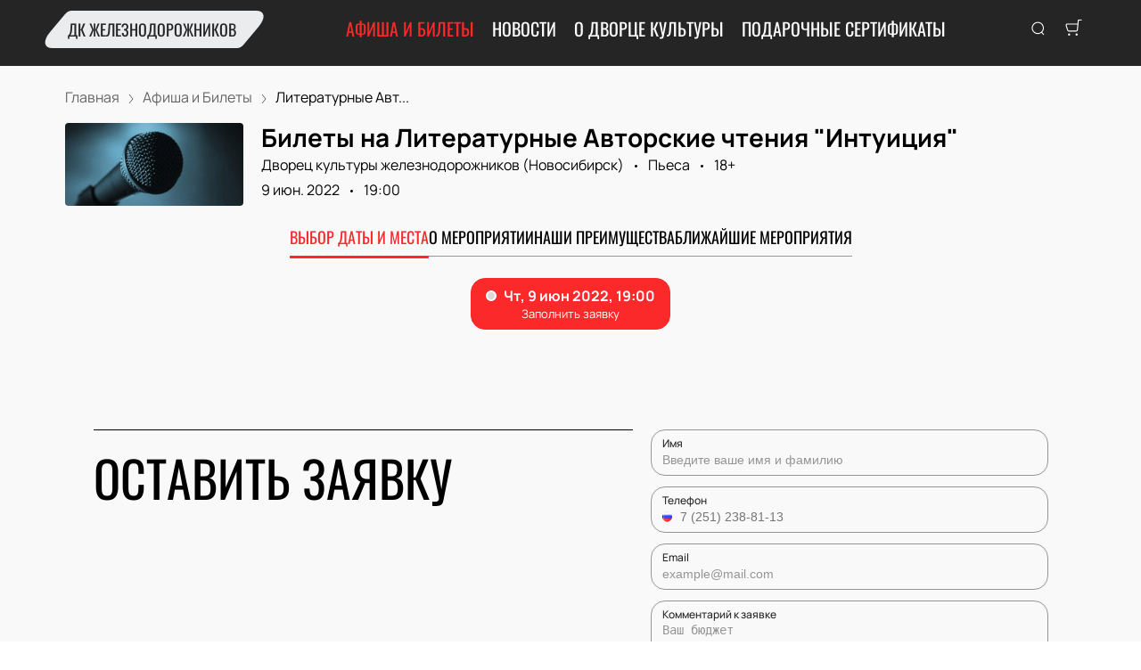

--- FILE ---
content_type: text/javascript; charset=utf-8
request_url: https://dkzh-nsk.ru/assets/v2/dynamic-Logo.js?ver=c347e06d821018ead3ee
body_size: 744
content:
try{let e="undefined"!=typeof window?window:"undefined"!=typeof global?global:"undefined"!=typeof globalThis?globalThis:"undefined"!=typeof self?self:{},n=(new e.Error).stack;n&&(e._sentryDebugIds=e._sentryDebugIds||{},e._sentryDebugIds[n]="3ec15e16-ed8c-4083-894a-e248326f03bc",e._sentryDebugIdIdentifier="sentry-dbid-3ec15e16-ed8c-4083-894a-e248326f03bc")}catch(e){}("undefined"!=typeof window?window:"undefined"!=typeof global?global:"undefined"!=typeof globalThis?globalThis:"undefined"!=typeof self?self:{}).SENTRY_RELEASE={id:"release-1768761075932"};(self.__LOADABLE_LOADED_CHUNKS__=self.__LOADABLE_LOADED_CHUNKS__||[]).push([[6010],{51718:function(e,n,d){d.r(n),d.d(n,{default:function(){return r}});var l=d(40332),o=d.n(l),t=d(96540),f=d(43129),s=d(23687),i="Logo-19-module--logo--14d77",a="Logo-19-module--rtl--47ef0",r=function(e){var n=e.text,d=e.className,l=e.rtl;return t.createElement(f.A,{className:o()(i,d,{[a]:l}),"data-title":n,href:s.Ay.root},n)}}}]);

--- FILE ---
content_type: text/javascript; charset=utf-8
request_url: https://dkzh-nsk.ru/assets/v2/11c15496554ff1a4fa4a9947a96914a1a5656fbf.js?ver=c347e06d821018ead3ee
body_size: 22161
content:
try{let e="undefined"!=typeof window?window:"undefined"!=typeof global?global:"undefined"!=typeof globalThis?globalThis:"undefined"!=typeof self?self:{},t=(new e.Error).stack;t&&(e._sentryDebugIds=e._sentryDebugIds||{},e._sentryDebugIds[t]="7f01fd64-f37c-4820-9e8c-727e3cddb8b0",e._sentryDebugIdIdentifier="sentry-dbid-7f01fd64-f37c-4820-9e8c-727e3cddb8b0")}catch(e){}("undefined"!=typeof window?window:"undefined"!=typeof global?global:"undefined"!=typeof globalThis?globalThis:"undefined"!=typeof self?self:{}).SENTRY_RELEASE={id:"release-1768761075932"};(self.__LOADABLE_LOADED_CHUNKS__=self.__LOADABLE_LOADED_CHUNKS__||[]).push([[9157],{4122:function(e,t,a){"use strict";a.d(t,{A:function(){return g}});var n=a(96540),r=a(56449),i=a.n(r),o="Grid-module--grid--2b281",s="Grid-module--gridItem--5ba28",l="Grid-module--col_4--87cbf",c="Grid-module--col_5--e9d74",u="Grid-module--withoutPaddings--d798f",p="Grid-module--mobileCarousel--5a805",d=a(40332),f=a.n(d),g=function(e){var t=e.col,a=void 0===t?3:t,r=e.firstRowCol,d=e.mobileCarousel,g=e.children,v=e.withoutPaddings,b=e.className,m=void 0===b?"":b,h=f()(o,{[u]:v,[p]:d,[l]:4===a,[c]:5===a,[m]:!!m});return n.createElement("div",{className:h},i()(g)?g.map(function(e,t){return n.createElement("div",{className:s,style:{width:e.props.cellWidth||"calc(100% / "+(r&&r>=t+1?r:a)+")"},key:t},e)}):g)}},6492:function(e,t,a){"use strict";a.d(t,{A:function(){return x}});var n=a(10467),r=a(54756),i=a.n(r),o=a(96540),s=a(21585),l=a.n(s),c=a(51881),u=a(41035),p=a(77387),d=a(97496),f=function(e){function t(t){var a;return(a=e.call(this,t)||this).state={isLoading:!1},a.loadMore=a.loadMore.bind(a),a}(0,p.A)(t,e);var a=t.prototype;return a.loadMore=function(){var e=(0,n.A)(i().mark(function e(){var t;return i().wrap(function(e){for(;;)switch(e.prev=e.next){case 0:return t=this.props.loadMore,this.setState({isLoading:!0}),e.next=1,t();case 1:this.setState({isLoading:!1});case 2:case"end":return e.stop()}},e,this)}));return function(){return e.apply(this,arguments)}}(),a.render=function(){var e=this.props.t,t=this.state.isLoading;return o.createElement(d.A,{variant:"hollow",onClick:this.loadMore,loading:t},e("common:load_more"))},t}(o.Component),g=f,v=a(28309),b=a.n(v),m=a(11693),h=a.n(m),y=a(54516),C="Pagination-module--container--5ab15",P="Pagination-module--wrapper--82ff8",k="Pagination-module--loadMore--15ef3",L=a(73101),x=(0,u.A)(function(e){var t=e.meta,r=e.queryPaginate,s=e.isDesktop,u=e.loadMore,p=e.onChange,d=e.scrollKey,f=(0,c.Bd)().t,v=(0,o.useState)("pagination"),m=v[0],x=v[1],w=function(){var e=(0,n.A)(i().mark(function e(){var t;return i().wrap(function(e){for(;;)switch(e.prev=e.next){case 0:if(d){e.next=1;break}return e.abrupt("return");case 1:return e.next=2,Promise.resolve().then(a.bind(a,44365));case 2:t=e.sent,t.scroller.scrollTo(d,{duration:500,smooth:!0,offset:-100});case 3:case"end":return e.stop()}},e)}));return function(){return e.apply(this,arguments)}}();(0,o.useEffect)(function(){x("pagination_"+t.page)},[t.page]);return!t.count||t.last_page<=1?null:o.createElement(y.A,null,o.createElement("div",{className:C},u&&o.createElement("div",{className:k},o.createElement(g,{t:f,loadMore:u,meta:t})),o.createElement("div",{className:P},t&&t.page&&o.createElement(l(),{key:m,previousLabel:o.createElement(o.Fragment,null,o.createElement(b(),null)," ",f("common:pagination.prev")),nextLabel:o.createElement(o.Fragment,null,f("common:pagination.next")," ",o.createElement(h(),null)),initialPage:t.page-1,pageCount:t.last_page,pageRangeDisplayed:s?4:1,marginPagesDisplayed:s?0:1,onPageChange:r?function(e){var t=e.selected+1;p?p(t):(0,L.t)({page:1===t?void 0:t}),w()}:function(e){var a=window.location.pathname,n=e.selected+1;a=1===n?a.replace("/page/"+t.page,""):a.includes("/page/"+t.page)?a.replace("/page/"+t.page,"/page/"+n):a.concat("/page/"+n),window.location.href=a.concat(window.location.search)},disableInitialCallback:!0}))))})},11693:function(e,t,a){var n=a(96540);function r(e){return n.createElement("svg",e,n.createElement("path",{d:"M1 1L5 5L1 9",strokeLinejoin:"round"}))}r.defaultProps={width:"6",height:"10",viewBox:"0 0 6 10",fill:"none",stroke:"#000000"},e.exports=r,r.default=r},15325:function(e,t,a){var n=a(96131);e.exports=function(e,t){return!!(null==e?0:e.length)&&n(e,t,0)>-1}},21585:function(e,t,a){var n;e.exports=(n=a(96540),function(){var e={703:function(e,t,a){"use strict";var n=a(414);function r(){}function i(){}i.resetWarningCache=r,e.exports=function(){function e(e,t,a,r,i,o){if(o!==n){var s=new Error("Calling PropTypes validators directly is not supported by the `prop-types` package. Use PropTypes.checkPropTypes() to call them. Read more at http://fb.me/use-check-prop-types");throw s.name="Invariant Violation",s}}function t(){return e}e.isRequired=e;var a={array:e,bigint:e,bool:e,func:e,number:e,object:e,string:e,symbol:e,any:e,arrayOf:t,element:e,elementType:e,instanceOf:t,node:e,objectOf:t,oneOf:t,oneOfType:t,shape:t,exact:t,checkPropTypes:i,resetWarningCache:r};return a.PropTypes=a,a}},697:function(e,t,a){e.exports=a(703)()},414:function(e){"use strict";e.exports="SECRET_DO_NOT_PASS_THIS_OR_YOU_WILL_BE_FIRED"},98:function(e){"use strict";e.exports=n}},t={};function a(n){var r=t[n];if(void 0!==r)return r.exports;var i=t[n]={exports:{}};return e[n](i,i.exports,a),i.exports}a.n=function(e){var t=e&&e.__esModule?function(){return e.default}:function(){return e};return a.d(t,{a:t}),t},a.d=function(e,t){for(var n in t)a.o(t,n)&&!a.o(e,n)&&Object.defineProperty(e,n,{enumerable:!0,get:t[n]})},a.o=function(e,t){return Object.prototype.hasOwnProperty.call(e,t)},a.r=function(e){"undefined"!=typeof Symbol&&Symbol.toStringTag&&Object.defineProperty(e,Symbol.toStringTag,{value:"Module"}),Object.defineProperty(e,"__esModule",{value:!0})};var r={};return function(){"use strict";a.r(r),a.d(r,{default:function(){return k}});var e=a(98),t=a.n(e),n=a(697),i=a.n(n);function o(){return o=Object.assign?Object.assign.bind():function(e){for(var t=1;t<arguments.length;t++){var a=arguments[t];for(var n in a)Object.prototype.hasOwnProperty.call(a,n)&&(e[n]=a[n])}return e},o.apply(this,arguments)}var s=function(e){var a=e.pageClassName,n=e.pageLinkClassName,r=e.page,i=e.selected,s=e.activeClassName,l=e.activeLinkClassName,c=e.getEventListener,u=e.pageSelectedHandler,p=e.href,d=e.extraAriaContext,f=e.pageLabelBuilder,g=e.rel,v=e.ariaLabel||"Page "+r+(d?" "+d:""),b=null;return i&&(b="page",v=e.ariaLabel||"Page "+r+" is your current page",a=void 0!==a?a+" "+s:s,void 0!==n?void 0!==l&&(n=n+" "+l):n=l),t().createElement("li",{className:a},t().createElement("a",o({rel:g,role:p?void 0:"button",className:n,href:p,tabIndex:i?"-1":"0","aria-label":v,"aria-current":b,onKeyPress:u},c(u)),f(r)))};s.propTypes={pageSelectedHandler:i().func.isRequired,selected:i().bool.isRequired,pageClassName:i().string,pageLinkClassName:i().string,activeClassName:i().string,activeLinkClassName:i().string,extraAriaContext:i().string,href:i().string,ariaLabel:i().string,page:i().number.isRequired,getEventListener:i().func.isRequired,pageLabelBuilder:i().func.isRequired,rel:i().string};var l=s;function c(){return c=Object.assign?Object.assign.bind():function(e){for(var t=1;t<arguments.length;t++){var a=arguments[t];for(var n in a)Object.prototype.hasOwnProperty.call(a,n)&&(e[n]=a[n])}return e},c.apply(this,arguments)}var u=function(e){var a=e.breakLabel,n=e.breakAriaLabel,r=e.breakClassName,i=e.breakLinkClassName,o=e.breakHandler,s=e.getEventListener,l=r||"break";return t().createElement("li",{className:l},t().createElement("a",c({className:i,role:"button",tabIndex:"0","aria-label":n,onKeyPress:o},s(o)),a))};u.propTypes={breakLabel:i().oneOfType([i().string,i().node]),breakAriaLabel:i().string,breakClassName:i().string,breakLinkClassName:i().string,breakHandler:i().func.isRequired,getEventListener:i().func.isRequired};var p=u;function d(e){return null!=e?e:arguments.length>1&&void 0!==arguments[1]?arguments[1]:""}function f(e){return f="function"==typeof Symbol&&"symbol"==typeof Symbol.iterator?function(e){return typeof e}:function(e){return e&&"function"==typeof Symbol&&e.constructor===Symbol&&e!==Symbol.prototype?"symbol":typeof e},f(e)}function g(){return g=Object.assign?Object.assign.bind():function(e){for(var t=1;t<arguments.length;t++){var a=arguments[t];for(var n in a)Object.prototype.hasOwnProperty.call(a,n)&&(e[n]=a[n])}return e},g.apply(this,arguments)}function v(e,t){for(var a=0;a<t.length;a++){var n=t[a];n.enumerable=n.enumerable||!1,n.configurable=!0,"value"in n&&(n.writable=!0),Object.defineProperty(e,n.key,n)}}function b(e,t){return b=Object.setPrototypeOf?Object.setPrototypeOf.bind():function(e,t){return e.__proto__=t,e},b(e,t)}function m(e,t){if(t&&("object"===f(t)||"function"==typeof t))return t;if(void 0!==t)throw new TypeError("Derived constructors may only return object or undefined");return h(e)}function h(e){if(void 0===e)throw new ReferenceError("this hasn't been initialised - super() hasn't been called");return e}function y(e){return y=Object.setPrototypeOf?Object.getPrototypeOf.bind():function(e){return e.__proto__||Object.getPrototypeOf(e)},y(e)}function C(e,t,a){return t in e?Object.defineProperty(e,t,{value:a,enumerable:!0,configurable:!0,writable:!0}):e[t]=a,e}var P=function(e){!function(e,t){if("function"!=typeof t&&null!==t)throw new TypeError("Super expression must either be null or a function");e.prototype=Object.create(t&&t.prototype,{constructor:{value:e,writable:!0,configurable:!0}}),Object.defineProperty(e,"prototype",{writable:!1}),t&&b(e,t)}(s,e);var a,n,r,i,o=(r=s,i=function(){if("undefined"==typeof Reflect||!Reflect.construct)return!1;if(Reflect.construct.sham)return!1;if("function"==typeof Proxy)return!0;try{return Boolean.prototype.valueOf.call(Reflect.construct(Boolean,[],function(){})),!0}catch(e){return!1}}(),function(){var e,t=y(r);if(i){var a=y(this).constructor;e=Reflect.construct(t,arguments,a)}else e=t.apply(this,arguments);return m(this,e)});function s(e){var a,n;return function(e,t){if(!(e instanceof t))throw new TypeError("Cannot call a class as a function")}(this,s),C(h(a=o.call(this,e)),"handlePreviousPage",function(e){var t=a.state.selected;a.handleClick(e,null,t>0?t-1:void 0,{isPrevious:!0})}),C(h(a),"handleNextPage",function(e){var t=a.state.selected,n=a.props.pageCount;a.handleClick(e,null,t<n-1?t+1:void 0,{isNext:!0})}),C(h(a),"handlePageSelected",function(e,t){if(a.state.selected===e)return a.callActiveCallback(e),void a.handleClick(t,null,void 0,{isActive:!0});a.handleClick(t,null,e)}),C(h(a),"handlePageChange",function(e){a.state.selected!==e&&(a.setState({selected:e}),a.callCallback(e))}),C(h(a),"getEventListener",function(e){return C({},a.props.eventListener,e)}),C(h(a),"handleClick",function(e,t,n){var r=arguments.length>3&&void 0!==arguments[3]?arguments[3]:{},i=r.isPrevious,o=void 0!==i&&i,s=r.isNext,l=void 0!==s&&s,c=r.isBreak,u=void 0!==c&&c,p=r.isActive,d=void 0!==p&&p;e.preventDefault?e.preventDefault():e.returnValue=!1;var f=a.state.selected,g=a.props.onClick,v=n;if(g){var b=g({index:t,selected:f,nextSelectedPage:n,event:e,isPrevious:o,isNext:l,isBreak:u,isActive:d});if(!1===b)return;Number.isInteger(b)&&(v=b)}void 0!==v&&a.handlePageChange(v)}),C(h(a),"handleBreakClick",function(e,t){var n=a.state.selected;a.handleClick(t,e,n<e?a.getForwardJump():a.getBackwardJump(),{isBreak:!0})}),C(h(a),"callCallback",function(e){void 0!==a.props.onPageChange&&"function"==typeof a.props.onPageChange&&a.props.onPageChange({selected:e})}),C(h(a),"callActiveCallback",function(e){void 0!==a.props.onPageActive&&"function"==typeof a.props.onPageActive&&a.props.onPageActive({selected:e})}),C(h(a),"getElementPageRel",function(e){var t=a.state.selected,n=a.props,r=n.nextPageRel,i=n.prevPageRel,o=n.selectedPageRel;return t-1===e?i:t===e?o:t+1===e?r:void 0}),C(h(a),"pagination",function(){var e=[],n=a.props,r=n.pageRangeDisplayed,i=n.pageCount,o=n.marginPagesDisplayed,s=n.breakLabel,l=n.breakClassName,c=n.breakLinkClassName,u=n.breakAriaLabels,d=a.state.selected;if(i<=r)for(var f=0;f<i;f++)e.push(a.getPageElement(f));else{var g=r/2,v=r-g;d>i-r/2?g=r-(v=i-d):d<r/2&&(v=r-(g=d));var b,m,h=function(e){return a.getPageElement(e)},y=[];for(b=0;b<i;b++){var C=b+1;if(C<=o)y.push({type:"page",index:b,display:h(b)});else if(C>i-o)y.push({type:"page",index:b,display:h(b)});else if(b>=d-g&&b<=d+(0===d&&r>1?v-1:v))y.push({type:"page",index:b,display:h(b)});else if(s&&y.length>0&&y[y.length-1].display!==m&&(r>0||o>0)){var P=b<d?u.backward:u.forward;m=t().createElement(p,{key:b,breakAriaLabel:P,breakLabel:s,breakClassName:l,breakLinkClassName:c,breakHandler:a.handleBreakClick.bind(null,b),getEventListener:a.getEventListener}),y.push({type:"break",index:b,display:m})}}y.forEach(function(t,a){var n=t;"break"===t.type&&y[a-1]&&"page"===y[a-1].type&&y[a+1]&&"page"===y[a+1].type&&y[a+1].index-y[a-1].index<=2&&(n={type:"page",index:t.index,display:h(t.index)}),e.push(n.display)})}return e}),void 0!==e.initialPage&&void 0!==e.forcePage&&console.warn("(react-paginate): Both initialPage (".concat(e.initialPage,") and forcePage (").concat(e.forcePage,") props are provided, which is discouraged.")+" Use exclusively forcePage prop for a controlled component.\nSee https://reactjs.org/docs/forms.html#controlled-components"),n=e.initialPage?e.initialPage:e.forcePage?e.forcePage:0,a.state={selected:n},a}return a=s,(n=[{key:"componentDidMount",value:function(){var e=this.props,t=e.initialPage,a=e.disableInitialCallback,n=e.extraAriaContext,r=e.pageCount,i=e.forcePage;void 0===t||a||this.callCallback(t),n&&console.warn("DEPRECATED (react-paginate): The extraAriaContext prop is deprecated. You should now use the ariaLabelBuilder instead."),Number.isInteger(r)||console.warn("(react-paginate): The pageCount prop value provided is not an integer (".concat(r,"). Did you forget a Math.ceil()?")),void 0!==t&&t>r-1&&console.warn("(react-paginate): The initialPage prop provided is greater than the maximum page index from pageCount prop (".concat(t," > ").concat(r-1,").")),void 0!==i&&i>r-1&&console.warn("(react-paginate): The forcePage prop provided is greater than the maximum page index from pageCount prop (".concat(i," > ").concat(r-1,")."))}},{key:"componentDidUpdate",value:function(e){void 0!==this.props.forcePage&&this.props.forcePage!==e.forcePage&&(this.props.forcePage>this.props.pageCount-1&&console.warn("(react-paginate): The forcePage prop provided is greater than the maximum page index from pageCount prop (".concat(this.props.forcePage," > ").concat(this.props.pageCount-1,").")),this.setState({selected:this.props.forcePage})),Number.isInteger(e.pageCount)&&!Number.isInteger(this.props.pageCount)&&console.warn("(react-paginate): The pageCount prop value provided is not an integer (".concat(this.props.pageCount,"). Did you forget a Math.ceil()?"))}},{key:"getForwardJump",value:function(){var e=this.state.selected,t=this.props,a=t.pageCount,n=e+t.pageRangeDisplayed;return n>=a?a-1:n}},{key:"getBackwardJump",value:function(){var e=this.state.selected-this.props.pageRangeDisplayed;return e<0?0:e}},{key:"getElementHref",value:function(e){var t=this.props,a=t.hrefBuilder,n=t.pageCount,r=t.hrefAllControls;if(a)return r||e>=0&&e<n?a(e+1,n,this.state.selected):void 0}},{key:"ariaLabelBuilder",value:function(e){var t=e===this.state.selected;if(this.props.ariaLabelBuilder&&e>=0&&e<this.props.pageCount){var a=this.props.ariaLabelBuilder(e+1,t);return this.props.extraAriaContext&&!t&&(a=a+" "+this.props.extraAriaContext),a}}},{key:"getPageElement",value:function(e){var a=this.state.selected,n=this.props,r=n.pageClassName,i=n.pageLinkClassName,o=n.activeClassName,s=n.activeLinkClassName,c=n.extraAriaContext,u=n.pageLabelBuilder;return t().createElement(l,{key:e,pageSelectedHandler:this.handlePageSelected.bind(null,e),selected:a===e,rel:this.getElementPageRel(e),pageClassName:r,pageLinkClassName:i,activeClassName:o,activeLinkClassName:s,extraAriaContext:c,href:this.getElementHref(e),ariaLabel:this.ariaLabelBuilder(e),page:e+1,pageLabelBuilder:u,getEventListener:this.getEventListener})}},{key:"render",value:function(){var e=this.props.renderOnZeroPageCount;if(0===this.props.pageCount&&void 0!==e)return e?e(this.props):e;var a=this.props,n=a.disabledClassName,r=a.disabledLinkClassName,i=a.pageCount,o=a.className,s=a.containerClassName,l=a.previousLabel,c=a.previousClassName,u=a.previousLinkClassName,p=a.previousAriaLabel,f=a.prevRel,v=a.nextLabel,b=a.nextClassName,m=a.nextLinkClassName,h=a.nextAriaLabel,y=a.nextRel,C=this.state.selected,P=0===C,k=C===i-1,L="".concat(d(c)).concat(P?" ".concat(d(n)):""),x="".concat(d(b)).concat(k?" ".concat(d(n)):""),w="".concat(d(u)).concat(P?" ".concat(d(r)):""),N="".concat(d(m)).concat(k?" ".concat(d(r)):""),E=P?"true":"false",A=k?"true":"false";return t().createElement("ul",{className:o||s,role:"navigation","aria-label":"Pagination"},t().createElement("li",{className:L},t().createElement("a",g({className:w,href:this.getElementHref(C-1),tabIndex:P?"-1":"0",role:"button",onKeyPress:this.handlePreviousPage,"aria-disabled":E,"aria-label":p,rel:f},this.getEventListener(this.handlePreviousPage)),l)),this.pagination(),t().createElement("li",{className:x},t().createElement("a",g({className:N,href:this.getElementHref(C+1),tabIndex:k?"-1":"0",role:"button",onKeyPress:this.handleNextPage,"aria-disabled":A,"aria-label":h,rel:y},this.getEventListener(this.handleNextPage)),v)))}}])&&v(a.prototype,n),Object.defineProperty(a,"prototype",{writable:!1}),s}(e.Component);C(P,"propTypes",{pageCount:i().number.isRequired,pageRangeDisplayed:i().number,marginPagesDisplayed:i().number,previousLabel:i().node,previousAriaLabel:i().string,prevPageRel:i().string,prevRel:i().string,nextLabel:i().node,nextAriaLabel:i().string,nextPageRel:i().string,nextRel:i().string,breakLabel:i().oneOfType([i().string,i().node]),breakAriaLabels:i().shape({forward:i().string,backward:i().string}),hrefBuilder:i().func,hrefAllControls:i().bool,onPageChange:i().func,onPageActive:i().func,onClick:i().func,initialPage:i().number,forcePage:i().number,disableInitialCallback:i().bool,containerClassName:i().string,className:i().string,pageClassName:i().string,pageLinkClassName:i().string,pageLabelBuilder:i().func,activeClassName:i().string,activeLinkClassName:i().string,previousClassName:i().string,nextClassName:i().string,previousLinkClassName:i().string,nextLinkClassName:i().string,disabledClassName:i().string,disabledLinkClassName:i().string,breakClassName:i().string,breakLinkClassName:i().string,extraAriaContext:i().string,ariaLabelBuilder:i().func,eventListener:i().string,renderOnZeroPageCount:i().func,selectedPageRel:i().string}),C(P,"defaultProps",{pageRangeDisplayed:2,marginPagesDisplayed:3,activeClassName:"selected",previousLabel:"Previous",previousClassName:"previous",previousAriaLabel:"Previous page",prevPageRel:"prev",prevRel:"prev",nextLabel:"Next",nextClassName:"next",nextAriaLabel:"Next page",nextPageRel:"next",nextRel:"next",breakLabel:"...",breakAriaLabels:{forward:"Jump forward",backward:"Jump backward"},disabledClassName:"disabled",disableInitialCallback:!1,pageLabelBuilder:function(e){return e},eventListener:"onClick",renderOnZeroPageCount:void 0,selectedPageRel:"canonical",hrefAllControls:!1});var k=P}(),r}())},28309:function(e,t,a){var n=a(96540);function r(e){return n.createElement("svg",e,n.createElement("path",{d:"M5 1L1 5L5 9",strokeLinejoin:"round"}))}r.defaultProps={width:"6",height:"10",viewBox:"0 0 6 10",fill:"none",stroke:"#000000"},e.exports=r,r.default=r},29905:function(e){e.exports=function(e,t,a){for(var n=-1,r=null==e?0:e.length;++n<r;)if(a(t,e[n]))return!0;return!1}},57421:function(e,t,a){"use strict";a.d(t,{Y:function(){return n}});var n={count:0,page:1,last_page:1,limit:25,results:[]}},66245:function(e,t,a){var n=a(83915),r=a(83120),i=a(69302),o=a(83693),s=i(function(e,t){return o(e)?n(e,r(t,1,o,!0)):[]});e.exports=s},73101:function(e,t,a){"use strict";a.d(t,{P:function(){return u},t:function(){return c}});var n=a(60586),r=a(66245),i=a.n(r),o=a(95950),s=a.n(o),l=a(1670),c=function(e,t){var a=void 0===t?{}:t,r=a.route,o=a.callback,c=void 0===o?void 0:o,u=a.clearRemoved,p=void 0!==u&&u,d=n.A.parse(window.location.search);(Object.keys(e).forEach(function(t){var a=t,n=e[t];d[a]=n||0===n?n:void 0}),p)&&i()(s()(d),s()(e)).forEach(function(e){d[e]=void 0});l.A.push({pathname:r||window.location.pathname,query:d},{shallow:!0}),c&&c(d)},u=function(e,t,a){void 0===e&&(e={}),void 0===a&&(a=!0),l.A.push({pathname:t,query:e},{shallow:a})}},79023:function(e,t,a){"use strict";a.d(t,{$$:function(){return o},AI:function(){return i},Zk:function(){return s},bu:function(){return c},x4:function(){return l}});var n=a(56449),r=a.n(n),i=function(e,t,a){void 0===t&&(t="RUB");var n=setInterval(function(){window.dataLayer&&(window.dataLayer.push({ecommerce:{currencyCode:t,impressions:e.map(function(e){var t;return{id:e.id,name:e.title,brand:a,category:null===(t=e.event_category)||void 0===t?void 0:t.title}})}}),clearInterval(n))},500)},o=function(e,t,a){void 0===t&&(t="RUB");var n=setInterval(function(){var r;window.dataLayer&&(window.dataLayer.push({ecommerce:{currencyCode:t,detail:{products:[{id:e.id,name:e.title,brand:a,category:null===(r=e.event_category)||void 0===r?void 0:r.title}]}}}),clearInterval(n))},500)},s=function(e,t){void 0===t&&(t="RUB");var a=setInterval(function(){window.dataLayer&&(window.dataLayer.push({ecommerce:{currencyCode:t,add:{products:[e]}}}),clearInterval(a))},500)},l=function(e,t){void 0===t&&(t="RUB");var a=setInterval(function(){window.dataLayer&&(window.dataLayer.push({ecommerce:{currencyCode:t,remove:{products:r()(e)?e:[e]}}}),clearInterval(a))},500)},c=function(e){var t=e.sector&&e.sector.length>0?e.sector.toString():e.category;return e.row&&(t=t.concat(", ряд "+e.row)),e.seat&&(t=t.concat(", место "+e.seat)),t}},83693:function(e,t,a){var n=a(64894),r=a(40346);e.exports=function(e){return r(e)&&n(e)}},83915:function(e,t,a){var n=a(38859),r=a(15325),i=a(29905),o=a(34932),s=a(27301),l=a(19219);e.exports=function(e,t,a,c){var u=-1,p=r,d=!0,f=e.length,g=[],v=t.length;if(!f)return g;a&&(t=o(t,s(a))),c?(p=i,d=!1):t.length>=200&&(p=l,d=!1,t=new n(t));e:for(;++u<f;){var b=e[u],m=null==a?b:a(b);if(b=c||0!==b?b:0,d&&m==m){for(var h=v;h--;)if(t[h]===m)continue e;g.push(b)}else p(t,m,c)||g.push(b)}return g}}}]);

--- FILE ---
content_type: text/javascript; charset=utf-8
request_url: https://dkzh-nsk.ru/assets/v2/bddb0df5662367f32ab9c906df709ed6289043c5.js?ver=c347e06d821018ead3ee
body_size: 106834
content:
try{let e="undefined"!=typeof window?window:"undefined"!=typeof global?global:"undefined"!=typeof globalThis?globalThis:"undefined"!=typeof self?self:{},t=(new e.Error).stack;t&&(e._sentryDebugIds=e._sentryDebugIds||{},e._sentryDebugIds[t]="cd049ef7-9c2d-4e72-86bf-c00d09fcb1d5",e._sentryDebugIdIdentifier="sentry-dbid-cd049ef7-9c2d-4e72-86bf-c00d09fcb1d5")}catch(e){}("undefined"!=typeof window?window:"undefined"!=typeof global?global:"undefined"!=typeof globalThis?globalThis:"undefined"!=typeof self?self:{}).SENTRY_RELEASE={id:"release-1768761075932"};(self.__LOADABLE_LOADED_CHUNKS__=self.__LOADABLE_LOADED_CHUNKS__||[]).push([[8750],{23576:function(t,a,r){r.d(a,{Ij:function(){return ge},_R:function(){return Ee},U1:function(){return be},Vx:function(){return fe},dK:function(){return me},Ze:function(){return he},Ay:function(){return ue}});var i=r(60436),n=r(23029),s=r(92901);function l(e){return null!==e&&"object"==typeof e&&"constructor"in e&&e.constructor===Object}function o(){var e=arguments.length>0&&void 0!==arguments[0]?arguments[0]:{},t=arguments.length>1&&void 0!==arguments[1]?arguments[1]:{};Object.keys(t).forEach(function(a){void 0===e[a]?e[a]=t[a]:l(t[a])&&l(e[a])&&Object.keys(t[a]).length>0&&o(e[a],t[a])})}var d={body:{},addEventListener(){},removeEventListener(){},activeElement:{blur(){},nodeName:""},querySelector(){return null},querySelectorAll(){return[]},getElementById(){return null},createEvent(){return{initEvent(){}}},createElement(){return{children:[],childNodes:[],style:{},setAttribute(){},getElementsByTagName(){return[]}}},createElementNS(){return{}},importNode(){return null},location:{hash:"",host:"",hostname:"",href:"",origin:"",pathname:"",protocol:"",search:""}};function c(){var e="undefined"!=typeof document?document:{};return o(e,d),e}var u,p,f={document:d,navigator:{userAgent:""},location:{hash:"",host:"",hostname:"",href:"",origin:"",pathname:"",protocol:"",search:""},history:{replaceState(){},pushState(){},go(){},back(){}},CustomEvent:function(){return this},addEventListener(){},removeEventListener(){},getComputedStyle(){return{getPropertyValue(){return""}}},Image(){},Date(){},screen:{},setTimeout(){},clearTimeout(){},matchMedia(){return{}},requestAnimationFrame(e){return"undefined"==typeof setTimeout?(e(),null):setTimeout(e,0)},cancelAnimationFrame(e){"undefined"!=typeof setTimeout&&clearTimeout(e)}};function v(){var e="undefined"!=typeof window?window:{};return o(e,f),e}function m(e){return setTimeout(e,arguments.length>1&&void 0!==arguments[1]?arguments[1]:0)}function h(){return Date.now()}function g(e){var t,a,r,i=arguments.length>1&&void 0!==arguments[1]?arguments[1]:"x",n=v(),s=function(e){var t,a=v();return a.getComputedStyle&&(t=a.getComputedStyle(e,null)),!t&&e.currentStyle&&(t=e.currentStyle),t||(t=e.style),t}(e);return n.WebKitCSSMatrix?((a=s.transform||s.webkitTransform).split(",").length>6&&(a=a.split(", ").map(function(e){return e.replace(",",".")}).join(", ")),r=new n.WebKitCSSMatrix("none"===a?"":a)):t=(r=s.MozTransform||s.OTransform||s.MsTransform||s.msTransform||s.transform||s.getPropertyValue("transform").replace("translate(","matrix(1, 0, 0, 1,")).toString().split(","),"x"===i&&(a=n.WebKitCSSMatrix?r.m41:16===t.length?parseFloat(t[12]):parseFloat(t[4])),"y"===i&&(a=n.WebKitCSSMatrix?r.m42:16===t.length?parseFloat(t[13]):parseFloat(t[5])),a||0}function b(e){return"object"==typeof e&&null!==e&&e.constructor&&"Object"===Object.prototype.toString.call(e).slice(8,-1)}function w(e){return"undefined"!=typeof window&&void 0!==window.HTMLElement?e instanceof HTMLElement:e&&(1===e.nodeType||11===e.nodeType)}function y(){for(var e=Object(arguments.length<=0?void 0:arguments[0]),t=["__proto__","constructor","prototype"],a=1;a<arguments.length;a+=1){var r=a<0||arguments.length<=a?void 0:arguments[a];if(null!=r&&!w(r))for(var i=Object.keys(Object(r)).filter(function(e){return t.indexOf(e)<0}),n=0,s=i.length;n<s;n+=1){var l=i[n],o=Object.getOwnPropertyDescriptor(r,l);void 0!==o&&o.enumerable&&(b(e[l])&&b(r[l])?r[l].__swiper__?e[l]=r[l]:y(e[l],r[l]):!b(e[l])&&b(r[l])?(e[l]={},r[l].__swiper__?e[l]=r[l]:y(e[l],r[l])):e[l]=r[l])}}return e}function E(e,t,a){e.style.setProperty(t,a)}function S(e){var t,a=e.swiper,r=e.targetPosition,i=e.side,n=v(),s=-a.translate,l=null,o=a.params.speed;a.wrapperEl.style.scrollSnapType="none",n.cancelAnimationFrame(a.cssModeFrameID);var d=r>s?"next":"prev",c=function(e,t){return"next"===d&&e>=t||"prev"===d&&e<=t},u=function(){t=(new Date).getTime(),null===l&&(l=t);var e=Math.max(Math.min((t-l)/o,1),0),d=.5-Math.cos(e*Math.PI)/2,p=s+d*(r-s);if(c(p,r)&&(p=r),a.wrapperEl.scrollTo({[i]:p}),c(p,r))return a.wrapperEl.style.overflow="hidden",a.wrapperEl.style.scrollSnapType="",setTimeout(function(){a.wrapperEl.style.overflow="",a.wrapperEl.scrollTo({[i]:p})}),void n.cancelAnimationFrame(a.cssModeFrameID);a.cssModeFrameID=n.requestAnimationFrame(u)};u()}function T(e){return e.querySelector(".swiper-slide-transform")||e.shadowEl&&e.shadowEl.querySelector(".swiper-slide-transform")||e}function x(e){var t=arguments.length>1&&void 0!==arguments[1]?arguments[1]:"";return(0,i.A)(e.children).filter(function(e){return e.matches(t)})}function C(e){var t,a=arguments.length>1&&void 0!==arguments[1]?arguments[1]:[],r=document.createElement(e);return(t=r.classList).add.apply(t,(0,i.A)(Array.isArray(a)?a:[a])),r}function M(e,t){return v().getComputedStyle(e,null).getPropertyValue(t)}function P(e){var t,a=e;if(a){for(t=0;null!==(a=a.previousSibling);)1===a.nodeType&&(t+=1);return t}}function L(e,t){for(var a=[],r=e.parentElement;r;)t?r.matches(t)&&a.push(r):a.push(r),r=r.parentElement;return a}function k(e,t){t&&e.addEventListener("transitionend",function a(r){r.target===e&&(t.call(e,r),e.removeEventListener("transitionend",a))})}function O(e,t,a){var r=v();return a?e["width"===t?"offsetWidth":"offsetHeight"]+parseFloat(r.getComputedStyle(e,null).getPropertyValue("width"===t?"margin-right":"margin-top"))+parseFloat(r.getComputedStyle(e,null).getPropertyValue("width"===t?"margin-left":"margin-bottom")):e.offsetWidth}function A(){return u||(u=function(){var e=v(),t=c();return{smoothScroll:t.documentElement&&t.documentElement.style&&"scrollBehavior"in t.documentElement.style,touch:!!("ontouchstart"in e||e.DocumentTouch&&t instanceof e.DocumentTouch)}}()),u}function z(){return p||(p=function(){var e=(arguments.length>0&&void 0!==arguments[0]?arguments[0]:{}).userAgent,t=A(),a=v(),r=a.navigator.platform,i=e||a.navigator.userAgent,n={ios:!1,android:!1},s=a.screen.width,l=a.screen.height,o=i.match(/(Android);?[\s\/]+([\d.]+)?/),d=i.match(/(iPad).*OS\s([\d_]+)/),c=i.match(/(iPod)(.*OS\s([\d_]+))?/),u=!d&&i.match(/(iPhone\sOS|iOS)\s([\d_]+)/),p="Win32"===r,f="MacIntel"===r;return!d&&f&&t.touch&&["1024x1366","1366x1024","834x1194","1194x834","834x1112","1112x834","768x1024","1024x768","820x1180","1180x820","810x1080","1080x810"].indexOf("".concat(s,"x").concat(l))>=0&&((d=i.match(/(Version)\/([\d.]+)/))||(d=[0,1,"13_0_0"]),f=!1),o&&!p&&(n.os="android",n.android=!0),(d||u||c)&&(n.os="ios",n.ios=!0),n}(arguments.length>0&&void 0!==arguments[0]?arguments[0]:{})),p}var I,_=r(5544);function D(){return I||(I=function(){var e=v(),t=!1;function a(){var t=e.navigator.userAgent.toLowerCase();return t.indexOf("safari")>=0&&t.indexOf("chrome")<0&&t.indexOf("android")<0}if(a()){var r=String(e.navigator.userAgent);if(r.includes("Version/")){var i=r.split("Version/")[1].split(" ")[0].split(".").map(function(e){return Number(e)}),n=(0,_.A)(i,2),s=n[0],l=n[1];t=s<16||16===s&&l<2}}return{isSafari:t||a(),needPerspectiveFix:t,isWebView:/(iPhone|iPod|iPad).*AppleWebKit(?!.*Safari)/i.test(e.navigator.userAgent)}}()),I}var G={on(e,t,a){var r=this;if(!r.eventsListeners||r.destroyed)return r;if("function"!=typeof t)return r;var i=a?"unshift":"push";return e.split(" ").forEach(function(e){r.eventsListeners[e]||(r.eventsListeners[e]=[]),r.eventsListeners[e][i](t)}),r},once(e,t,a){var r=this;if(!r.eventsListeners||r.destroyed)return r;if("function"!=typeof t)return r;function i(){r.off(e,i),i.__emitterProxy&&delete i.__emitterProxy;for(var a=arguments.length,n=new Array(a),s=0;s<a;s++)n[s]=arguments[s];t.apply(r,n)}return i.__emitterProxy=t,r.on(e,i,a)},onAny(e,t){var a=this;if(!a.eventsListeners||a.destroyed)return a;if("function"!=typeof e)return a;var r=t?"unshift":"push";return a.eventsAnyListeners.indexOf(e)<0&&a.eventsAnyListeners[r](e),a},offAny(e){var t=this;if(!t.eventsListeners||t.destroyed)return t;if(!t.eventsAnyListeners)return t;var a=t.eventsAnyListeners.indexOf(e);return a>=0&&t.eventsAnyListeners.splice(a,1),t},off(e,t){var a=this;return!a.eventsListeners||a.destroyed?a:a.eventsListeners?(e.split(" ").forEach(function(e){void 0===t?a.eventsListeners[e]=[]:a.eventsListeners[e]&&a.eventsListeners[e].forEach(function(r,i){(r===t||r.__emitterProxy&&r.__emitterProxy===t)&&a.eventsListeners[e].splice(i,1)})}),a):a},emit(){var e,t,a,r=this;if(!r.eventsListeners||r.destroyed)return r;if(!r.eventsListeners)return r;for(var n=arguments.length,s=new Array(n),l=0;l<n;l++)s[l]=arguments[l];return"string"==typeof s[0]||Array.isArray(s[0])?(e=s[0],t=s.slice(1,s.length),a=r):(e=s[0].events,t=s[0].data,a=s[0].context||r),t.unshift(a),(Array.isArray(e)?e:e.split(" ")).forEach(function(e){r.eventsAnyListeners&&r.eventsAnyListeners.length&&r.eventsAnyListeners.forEach(function(r){r.apply(a,[e].concat((0,i.A)(t)))}),r.eventsListeners&&r.eventsListeners[e]&&r.eventsListeners[e].forEach(function(e){e.apply(a,t)})}),r}};var B=function(e,t){if(e&&!e.destroyed&&e.params){var a=t.closest(e.isElement?"swiper-slide":".".concat(e.params.slideClass));if(a){var r=a.querySelector(".".concat(e.params.lazyPreloaderClass));r&&r.remove()}}},N=function(e,t){if(e.slides[t]){var a=e.slides[t].querySelector('[loading="lazy"]');a&&a.removeAttribute("loading")}},j=function(e){if(e&&!e.destroyed&&e.params){var t=e.params.lazyPreloadPrevNext,a=e.slides.length;if(a&&t&&!(t<0)){t=Math.min(t,a);var r="auto"===e.params.slidesPerView?e.slidesPerViewDynamic():Math.ceil(e.params.slidesPerView),n=e.activeIndex;if(e.params.grid&&e.params.grid.rows>1){var s=n,l=[s-t];return l.push.apply(l,(0,i.A)(Array.from({length:t}).map(function(e,t){return s+r+t}))),void e.slides.forEach(function(t,a){l.includes(t.column)&&N(e,a)})}var o=n+r-1;if(e.params.rewind||e.params.loop)for(var d=n-t;d<=o+t;d+=1){var c=(d%a+a)%a;(c<n||c>o)&&N(e,c)}else for(var u=Math.max(n-t,0);u<=Math.min(o+t,a-1);u+=1)u!==n&&(u>o||u<n)&&N(e,u)}}};var F={updateSize:function(){var e,t,a=this,r=a.el;e=void 0!==a.params.width&&null!==a.params.width?a.params.width:r.clientWidth,t=void 0!==a.params.height&&null!==a.params.height?a.params.height:r.clientHeight,0===e&&a.isHorizontal()||0===t&&a.isVertical()||(e=e-parseInt(M(r,"padding-left")||0,10)-parseInt(M(r,"padding-right")||0,10),t=t-parseInt(M(r,"padding-top")||0,10)-parseInt(M(r,"padding-bottom")||0,10),Number.isNaN(e)&&(e=0),Number.isNaN(t)&&(t=0),Object.assign(a,{width:e,height:t,size:a.isHorizontal()?e:t}))},updateSlides:function(){var e=this;function t(t){return e.isHorizontal()?t:{width:"height","margin-top":"margin-left","margin-bottom ":"margin-right","margin-left":"margin-top","margin-right":"margin-bottom","padding-left":"padding-top","padding-right":"padding-bottom",marginRight:"marginBottom"}[t]}function a(e,a){return parseFloat(e.getPropertyValue(t(a))||0)}var r=e.params,i=e.wrapperEl,n=e.slidesEl,s=e.size,l=e.rtlTranslate,o=e.wrongRTL,d=e.virtual&&r.virtual.enabled,c=d?e.virtual.slides.length:e.slides.length,u=x(n,".".concat(e.params.slideClass,", swiper-slide")),p=d?e.virtual.slides.length:u.length,f=[],v=[],m=[],h=r.slidesOffsetBefore;"function"==typeof h&&(h=r.slidesOffsetBefore.call(e));var g=r.slidesOffsetAfter;"function"==typeof g&&(g=r.slidesOffsetAfter.call(e));var b=e.snapGrid.length,w=e.slidesGrid.length,y=r.spaceBetween,S=-h,T=0,C=0;if(void 0!==s){"string"==typeof y&&y.indexOf("%")>=0?y=parseFloat(y.replace("%",""))/100*s:"string"==typeof y&&(y=parseFloat(y)),e.virtualSize=-y,u.forEach(function(e){l?e.style.marginLeft="":e.style.marginRight="",e.style.marginBottom="",e.style.marginTop=""}),r.centeredSlides&&r.cssMode&&(E(i,"--swiper-centered-offset-before",""),E(i,"--swiper-centered-offset-after",""));var P,L=r.grid&&r.grid.rows>1&&e.grid;L&&e.grid.initSlides(p);for(var k="auto"===r.slidesPerView&&r.breakpoints&&Object.keys(r.breakpoints).filter(function(e){return void 0!==r.breakpoints[e].slidesPerView}).length>0,A=0;A<p;A+=1){P=0;var z=void 0;if(u[A]&&(z=u[A]),L&&e.grid.updateSlide(A,z,p,t),!u[A]||"none"!==M(z,"display")){if("auto"===r.slidesPerView){k&&(u[A].style[t("width")]="");var I=getComputedStyle(z),_=z.style.transform,D=z.style.webkitTransform;if(_&&(z.style.transform="none"),D&&(z.style.webkitTransform="none"),r.roundLengths)P=e.isHorizontal()?O(z,"width",!0):O(z,"height",!0);else{var G=a(I,"width"),B=a(I,"padding-left"),N=a(I,"padding-right"),j=a(I,"margin-left"),F=a(I,"margin-right"),H=I.getPropertyValue("box-sizing");if(H&&"border-box"===H)P=G+j+F;else{var R=z,V=R.clientWidth;P=G+B+N+j+F+(R.offsetWidth-V)}}_&&(z.style.transform=_),D&&(z.style.webkitTransform=D),r.roundLengths&&(P=Math.floor(P))}else P=(s-(r.slidesPerView-1)*y)/r.slidesPerView,r.roundLengths&&(P=Math.floor(P)),u[A]&&(u[A].style[t("width")]="".concat(P,"px"));u[A]&&(u[A].swiperSlideSize=P),m.push(P),r.centeredSlides?(S=S+P/2+T/2+y,0===T&&0!==A&&(S=S-s/2-y),0===A&&(S=S-s/2-y),Math.abs(S)<.001&&(S=0),r.roundLengths&&(S=Math.floor(S)),C%r.slidesPerGroup===0&&f.push(S),v.push(S)):(r.roundLengths&&(S=Math.floor(S)),(C-Math.min(e.params.slidesPerGroupSkip,C))%e.params.slidesPerGroup===0&&f.push(S),v.push(S),S=S+P+y),e.virtualSize+=P+y,T=P,C+=1}}if(e.virtualSize=Math.max(e.virtualSize,s)+g,l&&o&&("slide"===r.effect||"coverflow"===r.effect)&&(i.style.width="".concat(e.virtualSize+y,"px")),r.setWrapperSize&&(i.style[t("width")]="".concat(e.virtualSize+y,"px")),L&&e.grid.updateWrapperSize(P,f,t),!r.centeredSlides){for(var q=[],W=0;W<f.length;W+=1){var Y=f[W];r.roundLengths&&(Y=Math.floor(Y)),f[W]<=e.virtualSize-s&&q.push(Y)}f=q,Math.floor(e.virtualSize-s)-Math.floor(f[f.length-1])>1&&f.push(e.virtualSize-s)}if(d&&r.loop){var X=m[0]+y;if(r.slidesPerGroup>1)for(var U=Math.ceil((e.virtual.slidesBefore+e.virtual.slidesAfter)/r.slidesPerGroup),K=X*r.slidesPerGroup,Z=0;Z<U;Z+=1)f.push(f[f.length-1]+K);for(var $=0;$<e.virtual.slidesBefore+e.virtual.slidesAfter;$+=1)1===r.slidesPerGroup&&f.push(f[f.length-1]+X),v.push(v[v.length-1]+X),e.virtualSize+=X}if(0===f.length&&(f=[0]),0!==y){var J=e.isHorizontal()&&l?"marginLeft":t("marginRight");u.filter(function(e,t){return!(r.cssMode&&!r.loop)||t!==u.length-1}).forEach(function(e){e.style[J]="".concat(y,"px")})}if(r.centeredSlides&&r.centeredSlidesBounds){var Q=0;m.forEach(function(e){Q+=e+(y||0)});var ee=(Q-=y)-s;f=f.map(function(e){return e<=0?-h:e>ee?ee+g:e})}if(r.centerInsufficientSlides){var te=0;if(m.forEach(function(e){te+=e+(y||0)}),(te-=y)<s){var ae=(s-te)/2;f.forEach(function(e,t){f[t]=e-ae}),v.forEach(function(e,t){v[t]=e+ae})}}if(Object.assign(e,{slides:u,snapGrid:f,slidesGrid:v,slidesSizesGrid:m}),r.centeredSlides&&r.cssMode&&!r.centeredSlidesBounds){E(i,"--swiper-centered-offset-before","".concat(-f[0],"px")),E(i,"--swiper-centered-offset-after","".concat(e.size/2-m[m.length-1]/2,"px"));var re=-e.snapGrid[0],ie=-e.slidesGrid[0];e.snapGrid=e.snapGrid.map(function(e){return e+re}),e.slidesGrid=e.slidesGrid.map(function(e){return e+ie})}if(p!==c&&e.emit("slidesLengthChange"),f.length!==b&&(e.params.watchOverflow&&e.checkOverflow(),e.emit("snapGridLengthChange")),v.length!==w&&e.emit("slidesGridLengthChange"),r.watchSlidesProgress&&e.updateSlidesOffset(),!(d||r.cssMode||"slide"!==r.effect&&"fade"!==r.effect)){var ne="".concat(r.containerModifierClass,"backface-hidden"),se=e.el.classList.contains(ne);p<=r.maxBackfaceHiddenSlides?se||e.el.classList.add(ne):se&&e.el.classList.remove(ne)}}},updateAutoHeight:function(e){var t,a=this,r=[],i=a.virtual&&a.params.virtual.enabled,n=0;"number"==typeof e?a.setTransition(e):!0===e&&a.setTransition(a.params.speed);var s=function(e){return i?a.slides[a.getSlideIndexByData(e)]:a.slides[e]};if("auto"!==a.params.slidesPerView&&a.params.slidesPerView>1)if(a.params.centeredSlides)(a.visibleSlides||[]).forEach(function(e){r.push(e)});else for(t=0;t<Math.ceil(a.params.slidesPerView);t+=1){var l=a.activeIndex+t;if(l>a.slides.length&&!i)break;r.push(s(l))}else r.push(s(a.activeIndex));for(t=0;t<r.length;t+=1)if(void 0!==r[t]){var o=r[t].offsetHeight;n=o>n?o:n}(n||0===n)&&(a.wrapperEl.style.height="".concat(n,"px"))},updateSlidesOffset:function(){for(var e=this,t=e.slides,a=e.isElement?e.isHorizontal()?e.wrapperEl.offsetLeft:e.wrapperEl.offsetTop:0,r=0;r<t.length;r+=1)t[r].swiperSlideOffset=(e.isHorizontal()?t[r].offsetLeft:t[r].offsetTop)-a-e.cssOverflowAdjustment()},updateSlidesProgress:function(){var e=arguments.length>0&&void 0!==arguments[0]?arguments[0]:this&&this.translate||0,t=this,a=t.params,r=t.slides,i=t.rtlTranslate,n=t.snapGrid;if(0!==r.length){void 0===r[0].swiperSlideOffset&&t.updateSlidesOffset();var s=-e;i&&(s=e),r.forEach(function(e){e.classList.remove(a.slideVisibleClass)}),t.visibleSlidesIndexes=[],t.visibleSlides=[];var l=a.spaceBetween;"string"==typeof l&&l.indexOf("%")>=0?l=parseFloat(l.replace("%",""))/100*t.size:"string"==typeof l&&(l=parseFloat(l));for(var o=0;o<r.length;o+=1){var d=r[o],c=d.swiperSlideOffset;a.cssMode&&a.centeredSlides&&(c-=r[0].swiperSlideOffset);var u=(s+(a.centeredSlides?t.minTranslate():0)-c)/(d.swiperSlideSize+l),p=(s-n[0]+(a.centeredSlides?t.minTranslate():0)-c)/(d.swiperSlideSize+l),f=-(s-c),v=f+t.slidesSizesGrid[o];(f>=0&&f<t.size-1||v>1&&v<=t.size||f<=0&&v>=t.size)&&(t.visibleSlides.push(d),t.visibleSlidesIndexes.push(o),r[o].classList.add(a.slideVisibleClass)),d.progress=i?-u:u,d.originalProgress=i?-p:p}}},updateProgress:function(e){var t=this;if(void 0===e){var a=t.rtlTranslate?-1:1;e=t&&t.translate&&t.translate*a||0}var r=t.params,i=t.maxTranslate()-t.minTranslate(),n=t.progress,s=t.isBeginning,l=t.isEnd,o=t.progressLoop,d=s,c=l;if(0===i)n=0,s=!0,l=!0;else{n=(e-t.minTranslate())/i;var u=Math.abs(e-t.minTranslate())<1,p=Math.abs(e-t.maxTranslate())<1;s=u||n<=0,l=p||n>=1,u&&(n=0),p&&(n=1)}if(r.loop){var f=t.getSlideIndexByData(0),v=t.getSlideIndexByData(t.slides.length-1),m=t.slidesGrid[f],h=t.slidesGrid[v],g=t.slidesGrid[t.slidesGrid.length-1],b=Math.abs(e);(o=b>=m?(b-m)/g:(b+g-h)/g)>1&&(o-=1)}Object.assign(t,{progress:n,progressLoop:o,isBeginning:s,isEnd:l}),(r.watchSlidesProgress||r.centeredSlides&&r.autoHeight)&&t.updateSlidesProgress(e),s&&!d&&t.emit("reachBeginning toEdge"),l&&!c&&t.emit("reachEnd toEdge"),(d&&!s||c&&!l)&&t.emit("fromEdge"),t.emit("progress",n)},updateSlidesClasses:function(){var e,t=this,a=t.slides,r=t.params,i=t.slidesEl,n=t.activeIndex,s=t.virtual&&r.virtual.enabled,l=function(e){return x(i,".".concat(r.slideClass).concat(e,", swiper-slide").concat(e))[0]};if(a.forEach(function(e){e.classList.remove(r.slideActiveClass,r.slideNextClass,r.slidePrevClass)}),s)if(r.loop){var o=n-t.virtual.slidesBefore;o<0&&(o=t.virtual.slides.length+o),o>=t.virtual.slides.length&&(o-=t.virtual.slides.length),e=l('[data-swiper-slide-index="'.concat(o,'"]'))}else e=l('[data-swiper-slide-index="'.concat(n,'"]'));else e=a[n];if(e){e.classList.add(r.slideActiveClass);var d=function(e,t){for(var a=[];e.nextElementSibling;){var r=e.nextElementSibling;t?r.matches(t)&&a.push(r):a.push(r),e=r}return a}(e,".".concat(r.slideClass,", swiper-slide"))[0];r.loop&&!d&&(d=a[0]),d&&d.classList.add(r.slideNextClass);var c=function(e,t){for(var a=[];e.previousElementSibling;){var r=e.previousElementSibling;t?r.matches(t)&&a.push(r):a.push(r),e=r}return a}(e,".".concat(r.slideClass,", swiper-slide"))[0];r.loop&&0===!c&&(c=a[a.length-1]),c&&c.classList.add(r.slidePrevClass)}t.emitSlidesClasses()},updateActiveIndex:function(e){var t,a,r=this,i=r.rtlTranslate?r.translate:-r.translate,n=r.snapGrid,s=r.params,l=r.activeIndex,o=r.realIndex,d=r.snapIndex,c=e,u=function(e){var t=e-r.virtual.slidesBefore;return t<0&&(t=r.virtual.slides.length+t),t>=r.virtual.slides.length&&(t-=r.virtual.slides.length),t};if(void 0===c&&(c=function(e){for(var t,a=e.slidesGrid,r=e.params,i=e.rtlTranslate?e.translate:-e.translate,n=0;n<a.length;n+=1)void 0!==a[n+1]?i>=a[n]&&i<a[n+1]-(a[n+1]-a[n])/2?t=n:i>=a[n]&&i<a[n+1]&&(t=n+1):i>=a[n]&&(t=n);return r.normalizeSlideIndex&&(t<0||void 0===t)&&(t=0),t}(r)),n.indexOf(i)>=0)t=n.indexOf(i);else{var p=Math.min(s.slidesPerGroupSkip,c);t=p+Math.floor((c-p)/s.slidesPerGroup)}if(t>=n.length&&(t=n.length-1),c===l)return t!==d&&(r.snapIndex=t,r.emit("snapIndexChange")),void(r.params.loop&&r.virtual&&r.params.virtual.enabled&&(r.realIndex=u(c)));a=r.virtual&&s.virtual.enabled&&s.loop?u(c):r.slides[c]?parseInt(r.slides[c].getAttribute("data-swiper-slide-index")||c,10):c,Object.assign(r,{previousSnapIndex:d,snapIndex:t,previousRealIndex:o,realIndex:a,previousIndex:l,activeIndex:c}),r.initialized&&j(r),r.emit("activeIndexChange"),r.emit("snapIndexChange"),o!==a&&r.emit("realIndexChange"),(r.initialized||r.params.runCallbacksOnInit)&&r.emit("slideChange")},updateClickedSlide:function(e){var t,a=this,r=a.params,i=e.closest(".".concat(r.slideClass,", swiper-slide")),n=!1;if(i)for(var s=0;s<a.slides.length;s+=1)if(a.slides[s]===i){n=!0,t=s;break}if(!i||!n)return a.clickedSlide=void 0,void(a.clickedIndex=void 0);a.clickedSlide=i,a.virtual&&a.params.virtual.enabled?a.clickedIndex=parseInt(i.getAttribute("data-swiper-slide-index"),10):a.clickedIndex=t,r.slideToClickedSlide&&void 0!==a.clickedIndex&&a.clickedIndex!==a.activeIndex&&a.slideToClickedSlide()}};var H={getTranslate:function(){var e=arguments.length>0&&void 0!==arguments[0]?arguments[0]:this.isHorizontal()?"x":"y",t=this,a=t.params,r=t.rtlTranslate,i=t.translate,n=t.wrapperEl;if(a.virtualTranslate)return r?-i:i;if(a.cssMode)return i;var s=g(n,e);return s+=t.cssOverflowAdjustment(),r&&(s=-s),s||0},setTranslate:function(e,t){var a=this,r=a.rtlTranslate,i=a.params,n=a.wrapperEl,s=a.progress,l=0,o=0;a.isHorizontal()?l=r?-e:e:o=e,i.roundLengths&&(l=Math.floor(l),o=Math.floor(o)),a.previousTranslate=a.translate,a.translate=a.isHorizontal()?l:o,i.cssMode?n[a.isHorizontal()?"scrollLeft":"scrollTop"]=a.isHorizontal()?-l:-o:i.virtualTranslate||(a.isHorizontal()?l-=a.cssOverflowAdjustment():o-=a.cssOverflowAdjustment(),n.style.transform="translate3d(".concat(l,"px, ").concat(o,"px, ").concat(0,"px)"));var d=a.maxTranslate()-a.minTranslate();(0===d?0:(e-a.minTranslate())/d)!==s&&a.updateProgress(e),a.emit("setTranslate",a.translate,t)},minTranslate:function(){return-this.snapGrid[0]},maxTranslate:function(){return-this.snapGrid[this.snapGrid.length-1]},translateTo:function(){var e=arguments.length>0&&void 0!==arguments[0]?arguments[0]:0,t=arguments.length>1&&void 0!==arguments[1]?arguments[1]:this.params.speed,a=!(arguments.length>2&&void 0!==arguments[2])||arguments[2],r=!(arguments.length>3&&void 0!==arguments[3])||arguments[3],i=arguments.length>4?arguments[4]:void 0,n=this,s=n.params,l=n.wrapperEl;if(n.animating&&s.preventInteractionOnTransition)return!1;var o,d=n.minTranslate(),c=n.maxTranslate();if(o=r&&e>d?d:r&&e<c?c:e,n.updateProgress(o),s.cssMode){var u=n.isHorizontal();if(0===t)l[u?"scrollLeft":"scrollTop"]=-o;else{if(!n.support.smoothScroll)return S({swiper:n,targetPosition:-o,side:u?"left":"top"}),!0;l.scrollTo({[u?"left":"top"]:-o,behavior:"smooth"})}return!0}return 0===t?(n.setTransition(0),n.setTranslate(o),a&&(n.emit("beforeTransitionStart",t,i),n.emit("transitionEnd"))):(n.setTransition(t),n.setTranslate(o),a&&(n.emit("beforeTransitionStart",t,i),n.emit("transitionStart")),n.animating||(n.animating=!0,n.onTranslateToWrapperTransitionEnd||(n.onTranslateToWrapperTransitionEnd=function(e){n&&!n.destroyed&&e.target===this&&(n.wrapperEl.removeEventListener("transitionend",n.onTranslateToWrapperTransitionEnd),n.onTranslateToWrapperTransitionEnd=null,delete n.onTranslateToWrapperTransitionEnd,a&&n.emit("transitionEnd"))}),n.wrapperEl.addEventListener("transitionend",n.onTranslateToWrapperTransitionEnd))),!0}};function R(e){var t=e.swiper,a=e.runCallbacks,r=e.direction,i=e.step,n=t.activeIndex,s=t.previousIndex,l=r;if(l||(l=n>s?"next":n<s?"prev":"reset"),t.emit("transition".concat(i)),a&&n!==s){if("reset"===l)return void t.emit("slideResetTransition".concat(i));t.emit("slideChangeTransition".concat(i)),"next"===l?t.emit("slideNextTransition".concat(i)):t.emit("slidePrevTransition".concat(i))}}var V={setTransition:function(e,t){var a=this;a.params.cssMode||(a.wrapperEl.style.transitionDuration="".concat(e,"ms")),a.emit("setTransition",e,t)},transitionStart:function(){var e=!(arguments.length>0&&void 0!==arguments[0])||arguments[0],t=arguments.length>1?arguments[1]:void 0,a=this,r=a.params;r.cssMode||(r.autoHeight&&a.updateAutoHeight(),R({swiper:a,runCallbacks:e,direction:t,step:"Start"}))},transitionEnd:function(){var e=!(arguments.length>0&&void 0!==arguments[0])||arguments[0],t=arguments.length>1?arguments[1]:void 0,a=this,r=a.params;a.animating=!1,r.cssMode||(a.setTransition(0),R({swiper:a,runCallbacks:e,direction:t,step:"End"}))}};var q={slideTo:function(){var e=arguments.length>0&&void 0!==arguments[0]?arguments[0]:0,t=arguments.length>1&&void 0!==arguments[1]?arguments[1]:this.params.speed,a=!(arguments.length>2&&void 0!==arguments[2])||arguments[2],r=arguments.length>3?arguments[3]:void 0,i=arguments.length>4?arguments[4]:void 0;"string"==typeof e&&(e=parseInt(e,10));var n=this,s=e;s<0&&(s=0);var l=n.params,o=n.snapGrid,d=n.slidesGrid,c=n.previousIndex,u=n.activeIndex,p=n.rtlTranslate,f=n.wrapperEl,v=n.enabled;if(n.animating&&l.preventInteractionOnTransition||!v&&!r&&!i)return!1;var m=Math.min(n.params.slidesPerGroupSkip,s),h=m+Math.floor((s-m)/n.params.slidesPerGroup);h>=o.length&&(h=o.length-1);var g,b=-o[h];if(l.normalizeSlideIndex)for(var w=0;w<d.length;w+=1){var y=-Math.floor(100*b),E=Math.floor(100*d[w]),T=Math.floor(100*d[w+1]);void 0!==d[w+1]?y>=E&&y<T-(T-E)/2?s=w:y>=E&&y<T&&(s=w+1):y>=E&&(s=w)}if(n.initialized&&s!==u){if(!n.allowSlideNext&&(p?b>n.translate&&b>n.minTranslate():b<n.translate&&b<n.minTranslate()))return!1;if(!n.allowSlidePrev&&b>n.translate&&b>n.maxTranslate()&&(u||0)!==s)return!1}if(s!==(c||0)&&a&&n.emit("beforeSlideChangeStart"),n.updateProgress(b),g=s>u?"next":s<u?"prev":"reset",p&&-b===n.translate||!p&&b===n.translate)return n.updateActiveIndex(s),l.autoHeight&&n.updateAutoHeight(),n.updateSlidesClasses(),"slide"!==l.effect&&n.setTranslate(b),"reset"!==g&&(n.transitionStart(a,g),n.transitionEnd(a,g)),!1;if(l.cssMode){var x=n.isHorizontal(),C=p?b:-b;if(0===t){var M=n.virtual&&n.params.virtual.enabled;M&&(n.wrapperEl.style.scrollSnapType="none",n._immediateVirtual=!0),M&&!n._cssModeVirtualInitialSet&&n.params.initialSlide>0?(n._cssModeVirtualInitialSet=!0,requestAnimationFrame(function(){f[x?"scrollLeft":"scrollTop"]=C})):f[x?"scrollLeft":"scrollTop"]=C,M&&requestAnimationFrame(function(){n.wrapperEl.style.scrollSnapType="",n._immediateVirtual=!1})}else{if(!n.support.smoothScroll)return S({swiper:n,targetPosition:C,side:x?"left":"top"}),!0;f.scrollTo({[x?"left":"top"]:C,behavior:"smooth"})}return!0}return n.setTransition(t),n.setTranslate(b),n.updateActiveIndex(s),n.updateSlidesClasses(),n.emit("beforeTransitionStart",t,r),n.transitionStart(a,g),0===t?n.transitionEnd(a,g):n.animating||(n.animating=!0,n.onSlideToWrapperTransitionEnd||(n.onSlideToWrapperTransitionEnd=function(e){n&&!n.destroyed&&e.target===this&&(n.wrapperEl.removeEventListener("transitionend",n.onSlideToWrapperTransitionEnd),n.onSlideToWrapperTransitionEnd=null,delete n.onSlideToWrapperTransitionEnd,n.transitionEnd(a,g))}),n.wrapperEl.addEventListener("transitionend",n.onSlideToWrapperTransitionEnd)),!0},slideToLoop:function(){var e=arguments.length>0&&void 0!==arguments[0]?arguments[0]:0,t=arguments.length>1&&void 0!==arguments[1]?arguments[1]:this.params.speed,a=!(arguments.length>2&&void 0!==arguments[2])||arguments[2],r=arguments.length>3?arguments[3]:void 0;"string"==typeof e&&(e=parseInt(e,10));var i=this,n=e;return i.params.loop&&(i.virtual&&i.params.virtual.enabled?n+=i.virtual.slidesBefore:n=i.getSlideIndexByData(n)),i.slideTo(n,t,a,r)},slideNext:function(){var e=arguments.length>0&&void 0!==arguments[0]?arguments[0]:this.params.speed,t=!(arguments.length>1&&void 0!==arguments[1])||arguments[1],a=arguments.length>2?arguments[2]:void 0,r=this,i=r.enabled,n=r.params,s=r.animating;if(!i)return r;var l=n.slidesPerGroup;"auto"===n.slidesPerView&&1===n.slidesPerGroup&&n.slidesPerGroupAuto&&(l=Math.max(r.slidesPerViewDynamic("current",!0),1));var o=r.activeIndex<n.slidesPerGroupSkip?1:l,d=r.virtual&&n.virtual.enabled;if(n.loop){if(s&&!d&&n.loopPreventsSliding)return!1;r.loopFix({direction:"next"}),r._clientLeft=r.wrapperEl.clientLeft}return n.rewind&&r.isEnd?r.slideTo(0,e,t,a):r.slideTo(r.activeIndex+o,e,t,a)},slidePrev:function(){var e=arguments.length>0&&void 0!==arguments[0]?arguments[0]:this.params.speed,t=!(arguments.length>1&&void 0!==arguments[1])||arguments[1],a=arguments.length>2?arguments[2]:void 0,r=this,i=r.params,n=r.snapGrid,s=r.slidesGrid,l=r.rtlTranslate,o=r.enabled,d=r.animating;if(!o)return r;var c=r.virtual&&i.virtual.enabled;if(i.loop){if(d&&!c&&i.loopPreventsSliding)return!1;r.loopFix({direction:"prev"}),r._clientLeft=r.wrapperEl.clientLeft}function u(e){return e<0?-Math.floor(Math.abs(e)):Math.floor(e)}var p,f=u(l?r.translate:-r.translate),v=n.map(function(e){return u(e)}),m=n[v.indexOf(f)-1];void 0===m&&i.cssMode&&(n.forEach(function(e,t){f>=e&&(p=t)}),void 0!==p&&(m=n[p>0?p-1:p]));var h=0;if(void 0!==m&&((h=s.indexOf(m))<0&&(h=r.activeIndex-1),"auto"===i.slidesPerView&&1===i.slidesPerGroup&&i.slidesPerGroupAuto&&(h=h-r.slidesPerViewDynamic("previous",!0)+1,h=Math.max(h,0))),i.rewind&&r.isBeginning){var g=r.params.virtual&&r.params.virtual.enabled&&r.virtual?r.virtual.slides.length-1:r.slides.length-1;return r.slideTo(g,e,t,a)}return r.slideTo(h,e,t,a)},slideReset:function(){var e=arguments.length>0&&void 0!==arguments[0]?arguments[0]:this.params.speed,t=!(arguments.length>1&&void 0!==arguments[1])||arguments[1],a=arguments.length>2?arguments[2]:void 0;return this.slideTo(this.activeIndex,e,t,a)},slideToClosest:function(){var e=arguments.length>0&&void 0!==arguments[0]?arguments[0]:this.params.speed,t=!(arguments.length>1&&void 0!==arguments[1])||arguments[1],a=arguments.length>2?arguments[2]:void 0,r=arguments.length>3&&void 0!==arguments[3]?arguments[3]:.5,i=this,n=i.activeIndex,s=Math.min(i.params.slidesPerGroupSkip,n),l=s+Math.floor((n-s)/i.params.slidesPerGroup),o=i.rtlTranslate?i.translate:-i.translate;if(o>=i.snapGrid[l]){var d=i.snapGrid[l];o-d>(i.snapGrid[l+1]-d)*r&&(n+=i.params.slidesPerGroup)}else{var c=i.snapGrid[l-1];o-c<=(i.snapGrid[l]-c)*r&&(n-=i.params.slidesPerGroup)}return n=Math.max(n,0),n=Math.min(n,i.slidesGrid.length-1),i.slideTo(n,e,t,a)},slideToClickedSlide:function(){var e,t=this,a=t.params,r=t.slidesEl,i="auto"===a.slidesPerView?t.slidesPerViewDynamic():a.slidesPerView,n=t.clickedIndex,s=t.isElement?"swiper-slide":".".concat(a.slideClass);if(a.loop){if(t.animating)return;e=parseInt(t.clickedSlide.getAttribute("data-swiper-slide-index"),10),a.centeredSlides?n<t.loopedSlides-i/2||n>t.slides.length-t.loopedSlides+i/2?(t.loopFix(),n=t.getSlideIndex(x(r,"".concat(s,'[data-swiper-slide-index="').concat(e,'"]'))[0]),m(function(){t.slideTo(n)})):t.slideTo(n):n>t.slides.length-i?(t.loopFix(),n=t.getSlideIndex(x(r,"".concat(s,'[data-swiper-slide-index="').concat(e,'"]'))[0]),m(function(){t.slideTo(n)})):t.slideTo(n)}else t.slideTo(n)}};var W={loopCreate:function(e){var t=this,a=t.params,r=t.slidesEl;!a.loop||t.virtual&&t.params.virtual.enabled||(x(r,".".concat(a.slideClass,", swiper-slide")).forEach(function(e,t){e.setAttribute("data-swiper-slide-index",t)}),t.loopFix({slideRealIndex:e,direction:a.centeredSlides?void 0:"next"}))},loopFix:function(){var e=arguments.length>0&&void 0!==arguments[0]?arguments[0]:{},t=e.slideRealIndex,a=e.slideTo,r=void 0===a||a,i=e.direction,n=e.setTranslate,s=e.activeSlideIndex,l=e.byController,o=e.byMousewheel,d=this;if(d.params.loop){d.emit("beforeLoopFix");var c=d.slides,u=d.allowSlidePrev,p=d.allowSlideNext,f=d.slidesEl,v=d.params;if(d.allowSlidePrev=!0,d.allowSlideNext=!0,d.virtual&&v.virtual.enabled)return r&&(v.centeredSlides||0!==d.snapIndex?v.centeredSlides&&d.snapIndex<v.slidesPerView?d.slideTo(d.virtual.slides.length+d.snapIndex,0,!1,!0):d.snapIndex===d.snapGrid.length-1&&d.slideTo(d.virtual.slidesBefore,0,!1,!0):d.slideTo(d.virtual.slides.length,0,!1,!0)),d.allowSlidePrev=u,d.allowSlideNext=p,void d.emit("loopFix");var m="auto"===v.slidesPerView?d.slidesPerViewDynamic():Math.ceil(parseFloat(v.slidesPerView,10)),h=v.loopedSlides||m;h%v.slidesPerGroup!==0&&(h+=v.slidesPerGroup-h%v.slidesPerGroup),d.loopedSlides=h;var g=[],b=[],w=d.activeIndex;void 0===s?s=d.getSlideIndex(d.slides.filter(function(e){return e.classList.contains(v.slideActiveClass)})[0]):w=s;var y="next"===i||!i,E="prev"===i||!i,S=0,T=0;if(s<h){S=Math.max(h-s,v.slidesPerGroup);for(var x=0;x<h-s;x+=1){var C=x-Math.floor(x/c.length)*c.length;g.push(c.length-C-1)}}else if(s>d.slides.length-2*h){T=Math.max(s-(d.slides.length-2*h),v.slidesPerGroup);for(var M=0;M<T;M+=1){var P=M-Math.floor(M/c.length)*c.length;b.push(P)}}if(E&&g.forEach(function(e){d.slides[e].swiperLoopMoveDOM=!0,f.prepend(d.slides[e]),d.slides[e].swiperLoopMoveDOM=!1}),y&&b.forEach(function(e){d.slides[e].swiperLoopMoveDOM=!0,f.append(d.slides[e]),d.slides[e].swiperLoopMoveDOM=!1}),d.recalcSlides(),"auto"===v.slidesPerView&&d.updateSlides(),v.watchSlidesProgress&&d.updateSlidesOffset(),r)if(g.length>0&&E)if(void 0===t){var L=d.slidesGrid[w],k=d.slidesGrid[w+S]-L;o?d.setTranslate(d.translate-k):(d.slideTo(w+S,0,!1,!0),n&&(d.touches[d.isHorizontal()?"startX":"startY"]+=k))}else n&&d.slideToLoop(t,0,!1,!0);else if(b.length>0&&y)if(void 0===t){var O=d.slidesGrid[w],A=d.slidesGrid[w-T]-O;o?d.setTranslate(d.translate-A):(d.slideTo(w-T,0,!1,!0),n&&(d.touches[d.isHorizontal()?"startX":"startY"]+=A))}else d.slideToLoop(t,0,!1,!0);if(d.allowSlidePrev=u,d.allowSlideNext=p,d.controller&&d.controller.control&&!l){var z={slideRealIndex:t,slideTo:!1,direction:i,setTranslate:n,activeSlideIndex:s,byController:!0};Array.isArray(d.controller.control)?d.controller.control.forEach(function(e){!e.destroyed&&e.params.loop&&e.loopFix(z)}):d.controller.control instanceof d.constructor&&d.controller.control.params.loop&&d.controller.control.loopFix(z)}d.emit("loopFix")}},loopDestroy:function(){var e=this,t=e.params,a=e.slidesEl;if(!(!t.loop||e.virtual&&e.params.virtual.enabled)){e.recalcSlides();var r=[];e.slides.forEach(function(e){var t=void 0===e.swiperSlideIndex?1*e.getAttribute("data-swiper-slide-index"):e.swiperSlideIndex;r[t]=e}),e.slides.forEach(function(e){e.removeAttribute("data-swiper-slide-index")}),r.forEach(function(e){a.append(e)}),e.recalcSlides(),e.slideTo(e.realIndex,0)}}};var Y={setGrabCursor:function(e){var t=this;if(!(!t.params.simulateTouch||t.params.watchOverflow&&t.isLocked||t.params.cssMode)){var a="container"===t.params.touchEventsTarget?t.el:t.wrapperEl;t.isElement&&(t.__preventObserver__=!0),a.style.cursor="move",a.style.cursor=e?"grabbing":"grab",t.isElement&&requestAnimationFrame(function(){t.__preventObserver__=!1})}},unsetGrabCursor:function(){var e=this;e.params.watchOverflow&&e.isLocked||e.params.cssMode||(e.isElement&&(e.__preventObserver__=!0),e["container"===e.params.touchEventsTarget?"el":"wrapperEl"].style.cursor="",e.isElement&&requestAnimationFrame(function(){e.__preventObserver__=!1}))}};function X(e){var t=this,a=c(),r=v(),i=t.touchEventsData;i.evCache.push(e);var n=t.params,s=t.touches;if(t.enabled&&(n.simulateTouch||"mouse"!==e.pointerType)&&(!t.animating||!n.preventInteractionOnTransition)){!t.animating&&n.cssMode&&n.loop&&t.loopFix();var l=e;l.originalEvent&&(l=l.originalEvent);var o=l.target;if(("wrapper"!==n.touchEventsTarget||t.wrapperEl.contains(o))&&!("which"in l&&3===l.which||"button"in l&&l.button>0||i.isTouched&&i.isMoved)){var d=!!n.noSwipingClass&&""!==n.noSwipingClass,u=e.composedPath?e.composedPath():e.path;d&&l.target&&l.target.shadowRoot&&u&&(o=u[0]);var p=n.noSwipingSelector?n.noSwipingSelector:".".concat(n.noSwipingClass),f=!(!l.target||!l.target.shadowRoot);if(n.noSwiping&&(f?function(e){return function t(a){if(!a||a===c()||a===v())return null;a.assignedSlot&&(a=a.assignedSlot);var r=a.closest(e);return r||a.getRootNode?r||t(a.getRootNode().host):null}(arguments.length>1&&void 0!==arguments[1]?arguments[1]:this)}(p,o):o.closest(p)))t.allowClick=!0;else if(!n.swipeHandler||o.closest(n.swipeHandler)){s.currentX=l.pageX,s.currentY=l.pageY;var m=s.currentX,g=s.currentY,b=n.edgeSwipeDetection||n.iOSEdgeSwipeDetection,w=n.edgeSwipeThreshold||n.iOSEdgeSwipeThreshold;if(b&&(m<=w||m>=r.innerWidth-w)){if("prevent"!==b)return;e.preventDefault()}Object.assign(i,{isTouched:!0,isMoved:!1,allowTouchCallbacks:!0,isScrolling:void 0,startMoving:void 0}),s.startX=m,s.startY=g,i.touchStartTime=h(),t.allowClick=!0,t.updateSize(),t.swipeDirection=void 0,n.threshold>0&&(i.allowThresholdMove=!1);var y=!0;o.matches(i.focusableElements)&&(y=!1,"SELECT"===o.nodeName&&(i.isTouched=!1)),a.activeElement&&a.activeElement.matches(i.focusableElements)&&a.activeElement!==o&&a.activeElement.blur();var E=y&&t.allowTouchMove&&n.touchStartPreventDefault;!n.touchStartForcePreventDefault&&!E||o.isContentEditable||l.preventDefault(),n.freeMode&&n.freeMode.enabled&&t.freeMode&&t.animating&&!n.cssMode&&t.freeMode.onTouchStart(),t.emit("touchStart",l)}}}}function U(e){var t=c(),a=this,r=a.touchEventsData,i=a.params,n=a.touches,s=a.rtlTranslate;if(a.enabled&&(i.simulateTouch||"mouse"!==e.pointerType)){var l=e;if(l.originalEvent&&(l=l.originalEvent),r.isTouched){var o=r.evCache.findIndex(function(e){return e.pointerId===l.pointerId});o>=0&&(r.evCache[o]=l);var d=r.evCache.length>1?r.evCache[0]:l,u=d.pageX,p=d.pageY;if(l.preventedByNestedSwiper)return n.startX=u,void(n.startY=p);if(!a.allowTouchMove)return l.target.matches(r.focusableElements)||(a.allowClick=!1),void(r.isTouched&&(Object.assign(n,{startX:u,startY:p,prevX:a.touches.currentX,prevY:a.touches.currentY,currentX:u,currentY:p}),r.touchStartTime=h()));if(i.touchReleaseOnEdges&&!i.loop)if(a.isVertical()){if(p<n.startY&&a.translate<=a.maxTranslate()||p>n.startY&&a.translate>=a.minTranslate())return r.isTouched=!1,void(r.isMoved=!1)}else if(u<n.startX&&a.translate<=a.maxTranslate()||u>n.startX&&a.translate>=a.minTranslate())return;if(t.activeElement&&l.target===t.activeElement&&l.target.matches(r.focusableElements))return r.isMoved=!0,void(a.allowClick=!1);if(r.allowTouchCallbacks&&a.emit("touchMove",l),!(l.targetTouches&&l.targetTouches.length>1)){n.currentX=u,n.currentY=p;var f=n.currentX-n.startX,v=n.currentY-n.startY;if(!(a.params.threshold&&Math.sqrt(Math.pow(f,2)+Math.pow(v,2))<a.params.threshold)){var m;if(void 0===r.isScrolling)a.isHorizontal()&&n.currentY===n.startY||a.isVertical()&&n.currentX===n.startX?r.isScrolling=!1:f*f+v*v>=25&&(m=180*Math.atan2(Math.abs(v),Math.abs(f))/Math.PI,r.isScrolling=a.isHorizontal()?m>i.touchAngle:90-m>i.touchAngle);if(r.isScrolling&&a.emit("touchMoveOpposite",l),void 0===r.startMoving&&(n.currentX===n.startX&&n.currentY===n.startY||(r.startMoving=!0)),r.isScrolling||a.zoom&&a.params.zoom&&a.params.zoom.enabled&&r.evCache.length>1)r.isTouched=!1;else if(r.startMoving){a.allowClick=!1,!i.cssMode&&l.cancelable&&l.preventDefault(),i.touchMoveStopPropagation&&!i.nested&&l.stopPropagation();var g=a.isHorizontal()?f:v,b=a.isHorizontal()?n.currentX-n.previousX:n.currentY-n.previousY;i.oneWayMovement&&(g=Math.abs(g)*(s?1:-1),b=Math.abs(b)*(s?1:-1)),n.diff=g,g*=i.touchRatio,s&&(g=-g,b=-b);var w=a.touchesDirection;a.swipeDirection=g>0?"prev":"next",a.touchesDirection=b>0?"prev":"next";var y,E=a.params.loop&&!i.cssMode;if(!r.isMoved){if(E&&a.loopFix({direction:a.swipeDirection}),r.startTranslate=a.getTranslate(),a.setTransition(0),a.animating){var S=new window.CustomEvent("transitionend",{bubbles:!0,cancelable:!0});a.wrapperEl.dispatchEvent(S)}r.allowMomentumBounce=!1,!i.grabCursor||!0!==a.allowSlideNext&&!0!==a.allowSlidePrev||a.setGrabCursor(!0),a.emit("sliderFirstMove",l)}r.isMoved&&w!==a.touchesDirection&&E&&Math.abs(g)>=1&&(a.loopFix({direction:a.swipeDirection,setTranslate:!0}),y=!0),a.emit("sliderMove",l),r.isMoved=!0,r.currentTranslate=g+r.startTranslate;var T=!0,x=i.resistanceRatio;if(i.touchReleaseOnEdges&&(x=0),g>0?(E&&!y&&r.currentTranslate>(i.centeredSlides?a.minTranslate()-a.size/2:a.minTranslate())&&a.loopFix({direction:"prev",setTranslate:!0,activeSlideIndex:0}),r.currentTranslate>a.minTranslate()&&(T=!1,i.resistance&&(r.currentTranslate=a.minTranslate()-1+Math.pow(-a.minTranslate()+r.startTranslate+g,x)))):g<0&&(E&&!y&&r.currentTranslate<(i.centeredSlides?a.maxTranslate()+a.size/2:a.maxTranslate())&&a.loopFix({direction:"next",setTranslate:!0,activeSlideIndex:a.slides.length-("auto"===i.slidesPerView?a.slidesPerViewDynamic():Math.ceil(parseFloat(i.slidesPerView,10)))}),r.currentTranslate<a.maxTranslate()&&(T=!1,i.resistance&&(r.currentTranslate=a.maxTranslate()+1-Math.pow(a.maxTranslate()-r.startTranslate-g,x)))),T&&(l.preventedByNestedSwiper=!0),!a.allowSlideNext&&"next"===a.swipeDirection&&r.currentTranslate<r.startTranslate&&(r.currentTranslate=r.startTranslate),!a.allowSlidePrev&&"prev"===a.swipeDirection&&r.currentTranslate>r.startTranslate&&(r.currentTranslate=r.startTranslate),a.allowSlidePrev||a.allowSlideNext||(r.currentTranslate=r.startTranslate),i.threshold>0){if(!(Math.abs(g)>i.threshold||r.allowThresholdMove))return void(r.currentTranslate=r.startTranslate);if(!r.allowThresholdMove)return r.allowThresholdMove=!0,n.startX=n.currentX,n.startY=n.currentY,r.currentTranslate=r.startTranslate,void(n.diff=a.isHorizontal()?n.currentX-n.startX:n.currentY-n.startY)}i.followFinger&&!i.cssMode&&((i.freeMode&&i.freeMode.enabled&&a.freeMode||i.watchSlidesProgress)&&(a.updateActiveIndex(),a.updateSlidesClasses()),i.freeMode&&i.freeMode.enabled&&a.freeMode&&a.freeMode.onTouchMove(),a.updateProgress(r.currentTranslate),a.setTranslate(r.currentTranslate))}}}}else r.startMoving&&r.isScrolling&&a.emit("touchMoveOpposite",l)}}function K(e){var t=this,a=t.touchEventsData,r=a.evCache.findIndex(function(t){return t.pointerId===e.pointerId});if((r>=0&&a.evCache.splice(r,1),["pointercancel","pointerout","pointerleave"].includes(e.type))&&!("pointercancel"===e.type&&(t.browser.isSafari||t.browser.isWebView)))return;var i=t.params,n=t.touches,s=t.rtlTranslate,l=t.slidesGrid;if(t.enabled&&(i.simulateTouch||"mouse"!==e.pointerType)){var o=e;if(o.originalEvent&&(o=o.originalEvent),a.allowTouchCallbacks&&t.emit("touchEnd",o),a.allowTouchCallbacks=!1,!a.isTouched)return a.isMoved&&i.grabCursor&&t.setGrabCursor(!1),a.isMoved=!1,void(a.startMoving=!1);i.grabCursor&&a.isMoved&&a.isTouched&&(!0===t.allowSlideNext||!0===t.allowSlidePrev)&&t.setGrabCursor(!1);var d,c=h(),u=c-a.touchStartTime;if(t.allowClick){var p=o.path||o.composedPath&&o.composedPath();t.updateClickedSlide(p&&p[0]||o.target),t.emit("tap click",o),u<300&&c-a.lastClickTime<300&&t.emit("doubleTap doubleClick",o)}if(a.lastClickTime=h(),m(function(){t.destroyed||(t.allowClick=!0)}),!a.isTouched||!a.isMoved||!t.swipeDirection||0===n.diff||a.currentTranslate===a.startTranslate)return a.isTouched=!1,a.isMoved=!1,void(a.startMoving=!1);if(a.isTouched=!1,a.isMoved=!1,a.startMoving=!1,d=i.followFinger?s?t.translate:-t.translate:-a.currentTranslate,!i.cssMode)if(i.freeMode&&i.freeMode.enabled)t.freeMode.onTouchEnd({currentPos:d});else{for(var f=0,v=t.slidesSizesGrid[0],g=0;g<l.length;g+=g<i.slidesPerGroupSkip?1:i.slidesPerGroup){var b=g<i.slidesPerGroupSkip-1?1:i.slidesPerGroup;void 0!==l[g+b]?d>=l[g]&&d<l[g+b]&&(f=g,v=l[g+b]-l[g]):d>=l[g]&&(f=g,v=l[l.length-1]-l[l.length-2])}var w=null,y=null;i.rewind&&(t.isBeginning?y=i.virtual&&i.virtual.enabled&&t.virtual?t.virtual.slides.length-1:t.slides.length-1:t.isEnd&&(w=0));var E=(d-l[f])/v,S=f<i.slidesPerGroupSkip-1?1:i.slidesPerGroup;if(u>i.longSwipesMs){if(!i.longSwipes)return void t.slideTo(t.activeIndex);"next"===t.swipeDirection&&(E>=i.longSwipesRatio?t.slideTo(i.rewind&&t.isEnd?w:f+S):t.slideTo(f)),"prev"===t.swipeDirection&&(E>1-i.longSwipesRatio?t.slideTo(f+S):null!==y&&E<0&&Math.abs(E)>i.longSwipesRatio?t.slideTo(y):t.slideTo(f))}else{if(!i.shortSwipes)return void t.slideTo(t.activeIndex);t.navigation&&(o.target===t.navigation.nextEl||o.target===t.navigation.prevEl)?o.target===t.navigation.nextEl?t.slideTo(f+S):t.slideTo(f):("next"===t.swipeDirection&&t.slideTo(null!==w?w:f+S),"prev"===t.swipeDirection&&t.slideTo(null!==y?y:f))}}}}function Z(){var e=this,t=e.params,a=e.el;if(!a||0!==a.offsetWidth){t.breakpoints&&e.setBreakpoint();var r=e.allowSlideNext,i=e.allowSlidePrev,n=e.snapGrid,s=e.virtual&&e.params.virtual.enabled;e.allowSlideNext=!0,e.allowSlidePrev=!0,e.updateSize(),e.updateSlides(),e.updateSlidesClasses();var l=s&&t.loop;!("auto"===t.slidesPerView||t.slidesPerView>1)||!e.isEnd||e.isBeginning||e.params.centeredSlides||l?e.params.loop&&!s?e.slideToLoop(e.realIndex,0,!1,!0):e.slideTo(e.activeIndex,0,!1,!0):e.slideTo(e.slides.length-1,0,!1,!0),e.autoplay&&e.autoplay.running&&e.autoplay.paused&&(clearTimeout(e.autoplay.resizeTimeout),e.autoplay.resizeTimeout=setTimeout(function(){e.autoplay&&e.autoplay.running&&e.autoplay.paused&&e.autoplay.resume()},500)),e.allowSlidePrev=i,e.allowSlideNext=r,e.params.watchOverflow&&n!==e.snapGrid&&e.checkOverflow()}}function $(e){var t=this;t.enabled&&(t.allowClick||(t.params.preventClicks&&e.preventDefault(),t.params.preventClicksPropagation&&t.animating&&(e.stopPropagation(),e.stopImmediatePropagation())))}function J(){var e=this,t=e.wrapperEl,a=e.rtlTranslate;if(e.enabled){e.previousTranslate=e.translate,e.isHorizontal()?e.translate=-t.scrollLeft:e.translate=-t.scrollTop,0===e.translate&&(e.translate=0),e.updateActiveIndex(),e.updateSlidesClasses();var r=e.maxTranslate()-e.minTranslate();(0===r?0:(e.translate-e.minTranslate())/r)!==e.progress&&e.updateProgress(a?-e.translate:e.translate),e.emit("setTranslate",e.translate,!1)}}function Q(e){var t=this;B(t,e.target),t.params.cssMode||"auto"!==t.params.slidesPerView&&!t.params.autoHeight||t.update()}var ee=!1;function te(){}var ae=function(e,t){var a=c(),r=e.params,i=e.el,n=e.wrapperEl,s=e.device,l=!!r.nested,o="on"===t?"addEventListener":"removeEventListener",d=t;i[o]("pointerdown",e.onTouchStart,{passive:!1}),a[o]("pointermove",e.onTouchMove,{passive:!1,capture:l}),a[o]("pointerup",e.onTouchEnd,{passive:!0}),a[o]("pointercancel",e.onTouchEnd,{passive:!0}),a[o]("pointerout",e.onTouchEnd,{passive:!0}),a[o]("pointerleave",e.onTouchEnd,{passive:!0}),(r.preventClicks||r.preventClicksPropagation)&&i[o]("click",e.onClick,!0),r.cssMode&&n[o]("scroll",e.onScroll),r.updateOnWindowResize?e[d](s.ios||s.android?"resize orientationchange observerUpdate":"resize observerUpdate",Z,!0):e[d]("observerUpdate",Z,!0),i[o]("load",e.onLoad,{capture:!0})};var re={attachEvents:function(){var e=this,t=c(),a=e.params;e.onTouchStart=X.bind(e),e.onTouchMove=U.bind(e),e.onTouchEnd=K.bind(e),a.cssMode&&(e.onScroll=J.bind(e)),e.onClick=$.bind(e),e.onLoad=Q.bind(e),ee||(t.addEventListener("touchstart",te),ee=!0),ae(e,"on")},detachEvents:function(){ae(this,"off")}},ie=function(e,t){return e.grid&&t.grid&&t.grid.rows>1};r(26910);var ne={setBreakpoint:function(){var e=this,t=e.realIndex,a=e.initialized,r=e.params,i=e.el,n=r.breakpoints;if(n&&(!n||0!==Object.keys(n).length)){var s=e.getBreakpoint(n,e.params.breakpointsBase,e.el);if(s&&e.currentBreakpoint!==s){var l=(s in n?n[s]:void 0)||e.originalParams,o=ie(e,r),d=ie(e,l),c=r.enabled;o&&!d?(i.classList.remove("".concat(r.containerModifierClass,"grid"),"".concat(r.containerModifierClass,"grid-column")),e.emitContainerClasses()):!o&&d&&(i.classList.add("".concat(r.containerModifierClass,"grid")),(l.grid.fill&&"column"===l.grid.fill||!l.grid.fill&&"column"===r.grid.fill)&&i.classList.add("".concat(r.containerModifierClass,"grid-column")),e.emitContainerClasses()),["navigation","pagination","scrollbar"].forEach(function(t){if(void 0!==l[t]){var a=r[t]&&r[t].enabled,i=l[t]&&l[t].enabled;a&&!i&&e[t].disable(),!a&&i&&e[t].enable()}});var u=l.direction&&l.direction!==r.direction,p=r.loop&&(l.slidesPerView!==r.slidesPerView||u);u&&a&&e.changeDirection(),y(e.params,l);var f=e.params.enabled;Object.assign(e,{allowTouchMove:e.params.allowTouchMove,allowSlideNext:e.params.allowSlideNext,allowSlidePrev:e.params.allowSlidePrev}),c&&!f?e.disable():!c&&f&&e.enable(),e.currentBreakpoint=s,e.emit("_beforeBreakpoint",l),p&&a&&(e.loopDestroy(),e.loopCreate(t),e.updateSlides()),e.emit("breakpoint",l)}}},getBreakpoint:function(e){var t=arguments.length>1&&void 0!==arguments[1]?arguments[1]:"window",a=arguments.length>2?arguments[2]:void 0;if(e&&("container"!==t||a)){var r=!1,i=v(),n="window"===t?i.innerHeight:a.clientHeight,s=Object.keys(e).map(function(e){if("string"==typeof e&&0===e.indexOf("@")){var t=parseFloat(e.substr(1));return{value:n*t,point:e}}return{value:e,point:e}});s.sort(function(e,t){return parseInt(e.value,10)-parseInt(t.value,10)});for(var l=0;l<s.length;l+=1){var o=s[l],d=o.point,c=o.value;"window"===t?i.matchMedia("(min-width: ".concat(c,"px)")).matches&&(r=d):c<=a.clientWidth&&(r=d)}return r||"max"}}};var se={init:!0,direction:"horizontal",oneWayMovement:!1,touchEventsTarget:"wrapper",initialSlide:0,speed:300,cssMode:!1,updateOnWindowResize:!0,resizeObserver:!0,nested:!1,createElements:!1,enabled:!0,focusableElements:"input, select, option, textarea, button, video, label",width:null,height:null,preventInteractionOnTransition:!1,userAgent:null,url:null,edgeSwipeDetection:!1,edgeSwipeThreshold:20,autoHeight:!1,setWrapperSize:!1,virtualTranslate:!1,effect:"slide",breakpoints:void 0,breakpointsBase:"window",spaceBetween:0,slidesPerView:1,slidesPerGroup:1,slidesPerGroupSkip:0,slidesPerGroupAuto:!1,centeredSlides:!1,centeredSlidesBounds:!1,slidesOffsetBefore:0,slidesOffsetAfter:0,normalizeSlideIndex:!0,centerInsufficientSlides:!1,watchOverflow:!0,roundLengths:!1,touchRatio:1,touchAngle:45,simulateTouch:!0,shortSwipes:!0,longSwipes:!0,longSwipesRatio:.5,longSwipesMs:300,followFinger:!0,allowTouchMove:!0,threshold:5,touchMoveStopPropagation:!1,touchStartPreventDefault:!0,touchStartForcePreventDefault:!1,touchReleaseOnEdges:!1,uniqueNavElements:!0,resistance:!0,resistanceRatio:.85,watchSlidesProgress:!1,grabCursor:!1,preventClicks:!0,preventClicksPropagation:!0,slideToClickedSlide:!1,loop:!1,loopedSlides:null,loopPreventsSliding:!0,rewind:!1,allowSlidePrev:!0,allowSlideNext:!0,swipeHandler:null,noSwiping:!0,noSwipingClass:"swiper-no-swiping",noSwipingSelector:null,passiveListeners:!0,maxBackfaceHiddenSlides:10,containerModifierClass:"swiper-",slideClass:"swiper-slide",slideActiveClass:"swiper-slide-active",slideVisibleClass:"swiper-slide-visible",slideNextClass:"swiper-slide-next",slidePrevClass:"swiper-slide-prev",wrapperClass:"swiper-wrapper",lazyPreloaderClass:"swiper-lazy-preloader",lazyPreloadPrevNext:0,runCallbacksOnInit:!0,_emitClasses:!1};function le(e,t){return function(){var a=arguments.length>0&&void 0!==arguments[0]?arguments[0]:{},r=Object.keys(a)[0],i=a[r];"object"==typeof i&&null!==i?(["navigation","pagination","scrollbar"].indexOf(r)>=0&&!0===e[r]&&(e[r]={auto:!0}),r in e&&"enabled"in i?(!0===e[r]&&(e[r]={enabled:!0}),"object"!=typeof e[r]||"enabled"in e[r]||(e[r].enabled=!0),e[r]||(e[r]={enabled:!1}),y(t,a)):y(t,a)):y(t,a)}}var oe={eventsEmitter:G,update:F,translate:H,transition:V,slide:q,loop:W,grabCursor:Y,events:re,breakpoints:ne,checkOverflow:{checkOverflow:function(){var e=this,t=e.isLocked,a=e.params,r=a.slidesOffsetBefore;if(r){var i=e.slides.length-1,n=e.slidesGrid[i]+e.slidesSizesGrid[i]+2*r;e.isLocked=e.size>n}else e.isLocked=1===e.snapGrid.length;!0===a.allowSlideNext&&(e.allowSlideNext=!e.isLocked),!0===a.allowSlidePrev&&(e.allowSlidePrev=!e.isLocked),t&&t!==e.isLocked&&(e.isEnd=!1),t!==e.isLocked&&e.emit(e.isLocked?"lock":"unlock")}},classes:{addClasses:function(){var e,t,a,r,n=this,s=n.classNames,l=n.params,o=n.rtl,d=n.el,c=n.device,u=(t=["initialized",l.direction,{"free-mode":n.params.freeMode&&l.freeMode.enabled},{autoheight:l.autoHeight},{rtl:o},{grid:l.grid&&l.grid.rows>1},{"grid-column":l.grid&&l.grid.rows>1&&"column"===l.grid.fill},{android:c.android},{ios:c.ios},{"css-mode":l.cssMode},{centered:l.cssMode&&l.centeredSlides},{"watch-progress":l.watchSlidesProgress}],a=l.containerModifierClass,r=[],t.forEach(function(e){"object"==typeof e?Object.keys(e).forEach(function(t){e[t]&&r.push(a+t)}):"string"==typeof e&&r.push(a+e)}),r);s.push.apply(s,(0,i.A)(u)),(e=d.classList).add.apply(e,(0,i.A)(s)),n.emitContainerClasses()},removeClasses:function(){var e,t=this,a=t.el,r=t.classNames;(e=a.classList).remove.apply(e,(0,i.A)(r)),t.emitContainerClasses()}}},de={},ce=function(){function t(){var e,a;(0,n.A)(this,t);for(var r=arguments.length,s=new Array(r),l=0;l<r;l++)s[l]=arguments[l];1===s.length&&s[0].constructor&&"Object"===Object.prototype.toString.call(s[0]).slice(8,-1)?a=s[0]:(e=s[0],a=s[1]),a||(a={}),a=y({},a),e&&!a.el&&(a.el=e);var o=c();if(a.el&&"string"==typeof a.el&&o.querySelectorAll(a.el).length>1){var d=[];return o.querySelectorAll(a.el).forEach(function(e){var r=y({},a,{el:e});d.push(new t(r))}),d}var u,p=this;(p.__swiper__=!0,p.support=A(),p.device=z({userAgent:a.userAgent}),p.browser=D(),p.eventsListeners={},p.eventsAnyListeners=[],p.modules=(0,i.A)(p.__modules__),a.modules&&Array.isArray(a.modules))&&(u=p.modules).push.apply(u,(0,i.A)(a.modules));var f={};p.modules.forEach(function(e){e({params:a,swiper:p,extendParams:le(a,f),on:p.on.bind(p),once:p.once.bind(p),off:p.off.bind(p),emit:p.emit.bind(p)})});var v=y({},se,f);return p.params=y({},v,de,a),p.originalParams=y({},p.params),p.passedParams=y({},a),p.params&&p.params.on&&Object.keys(p.params.on).forEach(function(e){p.on(e,p.params.on[e])}),p.params&&p.params.onAny&&p.onAny(p.params.onAny),Object.assign(p,{enabled:p.params.enabled,el:e,classNames:[],slides:[],slidesGrid:[],snapGrid:[],slidesSizesGrid:[],isHorizontal(){return"horizontal"===p.params.direction},isVertical(){return"vertical"===p.params.direction},activeIndex:0,realIndex:0,isBeginning:!0,isEnd:!1,translate:0,previousTranslate:0,progress:0,velocity:0,animating:!1,cssOverflowAdjustment(){return Math.trunc(this.translate/Math.pow(2,23))*Math.pow(2,23)},allowSlideNext:p.params.allowSlideNext,allowSlidePrev:p.params.allowSlidePrev,touchEventsData:{isTouched:void 0,isMoved:void 0,allowTouchCallbacks:void 0,touchStartTime:void 0,isScrolling:void 0,currentTranslate:void 0,startTranslate:void 0,allowThresholdMove:void 0,focusableElements:p.params.focusableElements,lastClickTime:0,clickTimeout:void 0,velocities:[],allowMomentumBounce:void 0,startMoving:void 0,evCache:[]},allowClick:!0,allowTouchMove:p.params.allowTouchMove,touches:{startX:0,startY:0,currentX:0,currentY:0,diff:0},imagesToLoad:[],imagesLoaded:0}),p.emit("_swiper"),p.params.init&&p.init(),p}return(0,s.A)(t,[{key:"getSlideIndex",value:function(e){var t=this.slidesEl,a=this.params,r=P(x(t,".".concat(a.slideClass,", swiper-slide"))[0]);return P(e)-r}},{key:"getSlideIndexByData",value:function(e){return this.getSlideIndex(this.slides.filter(function(t){return 1*t.getAttribute("data-swiper-slide-index")===e})[0])}},{key:"recalcSlides",value:function(){var e=this,t=e.slidesEl,a=e.params;e.slides=x(t,".".concat(a.slideClass,", swiper-slide"))}},{key:"enable",value:function(){var e=this;e.enabled||(e.enabled=!0,e.params.grabCursor&&e.setGrabCursor(),e.emit("enable"))}},{key:"disable",value:function(){var e=this;e.enabled&&(e.enabled=!1,e.params.grabCursor&&e.unsetGrabCursor(),e.emit("disable"))}},{key:"setProgress",value:function(e,t){var a=this;e=Math.min(Math.max(e,0),1);var r=a.minTranslate(),i=(a.maxTranslate()-r)*e+r;a.translateTo(i,void 0===t?0:t),a.updateActiveIndex(),a.updateSlidesClasses()}},{key:"emitContainerClasses",value:function(){var e=this;if(e.params._emitClasses&&e.el){var t=e.el.className.split(" ").filter(function(t){return 0===t.indexOf("swiper")||0===t.indexOf(e.params.containerModifierClass)});e.emit("_containerClasses",t.join(" "))}}},{key:"getSlideClasses",value:function(e){var t=this;return t.destroyed?"":e.className.split(" ").filter(function(e){return 0===e.indexOf("swiper-slide")||0===e.indexOf(t.params.slideClass)}).join(" ")}},{key:"emitSlidesClasses",value:function(){var e=this;if(e.params._emitClasses&&e.el){var t=[];e.slides.forEach(function(a){var r=e.getSlideClasses(a);t.push({slideEl:a,classNames:r}),e.emit("_slideClass",a,r)}),e.emit("_slideClasses",t)}}},{key:"slidesPerViewDynamic",value:function(){var e=arguments.length>0&&void 0!==arguments[0]?arguments[0]:"current",t=arguments.length>1&&void 0!==arguments[1]&&arguments[1],a=this,r=a.params,i=a.slides,n=a.slidesGrid,s=a.slidesSizesGrid,l=a.size,o=a.activeIndex,d=1;if(r.centeredSlides){for(var c,u=i[o]?i[o].swiperSlideSize:0,p=o+1;p<i.length;p+=1)i[p]&&!c&&(d+=1,(u+=i[p].swiperSlideSize)>l&&(c=!0));for(var f=o-1;f>=0;f-=1)i[f]&&!c&&(d+=1,(u+=i[f].swiperSlideSize)>l&&(c=!0))}else if("current"===e)for(var v=o+1;v<i.length;v+=1){(t?n[v]+s[v]-n[o]<l:n[v]-n[o]<l)&&(d+=1)}else for(var m=o-1;m>=0;m-=1){n[o]-n[m]<l&&(d+=1)}return d}},{key:"update",value:function(){var e=this;if(e&&!e.destroyed){var t,a=e.snapGrid,r=e.params;if(r.breakpoints&&e.setBreakpoint(),(0,i.A)(e.el.querySelectorAll('[loading="lazy"]')).forEach(function(t){t.complete&&B(e,t)}),e.updateSize(),e.updateSlides(),e.updateProgress(),e.updateSlidesClasses(),r.freeMode&&r.freeMode.enabled&&!r.cssMode)s(),r.autoHeight&&e.updateAutoHeight();else{if(("auto"===r.slidesPerView||r.slidesPerView>1)&&e.isEnd&&!r.centeredSlides){var n=e.virtual&&r.virtual.enabled?e.virtual.slides:e.slides;t=e.slideTo(n.length-1,0,!1,!0)}else t=e.slideTo(e.activeIndex,0,!1,!0);t||s()}r.watchOverflow&&a!==e.snapGrid&&e.checkOverflow(),e.emit("update")}function s(){var t=e.rtlTranslate?-1*e.translate:e.translate,a=Math.min(Math.max(t,e.maxTranslate()),e.minTranslate());e.setTranslate(a),e.updateActiveIndex(),e.updateSlidesClasses()}}},{key:"changeDirection",value:function(e){var t=!(arguments.length>1&&void 0!==arguments[1])||arguments[1],a=this,r=a.params.direction;return e||(e="horizontal"===r?"vertical":"horizontal"),e===r||"horizontal"!==e&&"vertical"!==e||(a.el.classList.remove("".concat(a.params.containerModifierClass).concat(r)),a.el.classList.add("".concat(a.params.containerModifierClass).concat(e)),a.emitContainerClasses(),a.params.direction=e,a.slides.forEach(function(t){"vertical"===e?t.style.width="":t.style.height=""}),a.emit("changeDirection"),t&&a.update()),a}},{key:"changeLanguageDirection",value:function(e){var t=this;t.rtl&&"rtl"===e||!t.rtl&&"ltr"===e||(t.rtl="rtl"===e,t.rtlTranslate="horizontal"===t.params.direction&&t.rtl,t.rtl?(t.el.classList.add("".concat(t.params.containerModifierClass,"rtl")),t.el.dir="rtl"):(t.el.classList.remove("".concat(t.params.containerModifierClass,"rtl")),t.el.dir="ltr"),t.update())}},{key:"mount",value:function(e){var t=this;if(t.mounted)return!0;var a=e||t.params.el;if("string"==typeof a&&(a=document.querySelector(a)),!a)return!1;a.swiper=t,a.shadowEl&&(t.isElement=!0);var r=function(){return".".concat((t.params.wrapperClass||"").trim().split(" ").join("."))},i=a&&a.shadowRoot&&a.shadowRoot.querySelector?a.shadowRoot.querySelector(r()):x(a,r())[0];return!i&&t.params.createElements&&(i=C("div",t.params.wrapperClass),a.append(i),x(a,".".concat(t.params.slideClass)).forEach(function(e){i.append(e)})),Object.assign(t,{el:a,wrapperEl:i,slidesEl:t.isElement?a:i,mounted:!0,rtl:"rtl"===a.dir.toLowerCase()||"rtl"===M(a,"direction"),rtlTranslate:"horizontal"===t.params.direction&&("rtl"===a.dir.toLowerCase()||"rtl"===M(a,"direction")),wrongRTL:"-webkit-box"===M(i,"display")}),!0}},{key:"init",value:function(e){var t=this;return t.initialized||!1===t.mount(e)||(t.emit("beforeInit"),t.params.breakpoints&&t.setBreakpoint(),t.addClasses(),t.updateSize(),t.updateSlides(),t.params.watchOverflow&&t.checkOverflow(),t.params.grabCursor&&t.enabled&&t.setGrabCursor(),t.params.loop&&t.virtual&&t.params.virtual.enabled?t.slideTo(t.params.initialSlide+t.virtual.slidesBefore,0,t.params.runCallbacksOnInit,!1,!0):t.slideTo(t.params.initialSlide,0,t.params.runCallbacksOnInit,!1,!0),t.params.loop&&t.loopCreate(),t.attachEvents(),(0,i.A)(t.el.querySelectorAll('[loading="lazy"]')).forEach(function(e){e.complete?B(t,e):e.addEventListener("load",function(e){B(t,e.target)})}),j(t),t.initialized=!0,j(t),t.emit("init"),t.emit("afterInit")),t}},{key:"destroy",value:function(){var t,a=!(arguments.length>0&&void 0!==arguments[0])||arguments[0],r=!(arguments.length>1&&void 0!==arguments[1])||arguments[1],i=this,n=i.params,s=i.el,l=i.wrapperEl,o=i.slides;return void 0===i.params||i.destroyed||(i.emit("beforeDestroy"),i.initialized=!1,i.detachEvents(),n.loop&&i.loopDestroy(),r&&(i.removeClasses(),s.removeAttribute("style"),l.removeAttribute("style"),o&&o.length&&o.forEach(function(e){e.classList.remove(n.slideVisibleClass,n.slideActiveClass,n.slideNextClass,n.slidePrevClass),e.removeAttribute("style"),e.removeAttribute("data-swiper-slide-index")})),i.emit("destroy"),Object.keys(i.eventsListeners).forEach(function(e){i.off(e)}),!1!==a&&(i.el.swiper=null,t=i,Object.keys(t).forEach(function(a){try{t[a]=null}catch(e){}try{delete t[a]}catch(e){}})),i.destroyed=!0),null}}],[{key:"extendDefaults",value:function(e){y(de,e)}},{key:"extendedDefaults",get:function(){return de}},{key:"defaults",get:function(){return se}},{key:"installModule",value:function(e){t.prototype.__modules__||(t.prototype.__modules__=[]);var a=t.prototype.__modules__;"function"==typeof e&&a.indexOf(e)<0&&a.push(e)}},{key:"use",value:function(e){return Array.isArray(e)?(e.forEach(function(e){return t.installModule(e)}),t):(t.installModule(e),t)}}])}();Object.keys(oe).forEach(function(e){Object.keys(oe[e]).forEach(function(t){ce.prototype[t]=oe[e][t]})}),ce.use([function(e){var t=e.swiper,a=e.on,r=e.emit,i=v(),n=null,s=null,l=function(){t&&!t.destroyed&&t.initialized&&(r("beforeResize"),r("resize"))},o=function(){t&&!t.destroyed&&t.initialized&&r("orientationchange")};a("init",function(){t.params.resizeObserver&&void 0!==i.ResizeObserver?t&&!t.destroyed&&t.initialized&&(n=new ResizeObserver(function(e){s=i.requestAnimationFrame(function(){var a=t.width,r=t.height,i=a,n=r;e.forEach(function(e){var a=e.contentBoxSize,r=e.contentRect,s=e.target;s&&s!==t.el||(i=r?r.width:(a[0]||a).inlineSize,n=r?r.height:(a[0]||a).blockSize)}),i===a&&n===r||l()})})).observe(t.el):(i.addEventListener("resize",l),i.addEventListener("orientationchange",o))}),a("destroy",function(){s&&i.cancelAnimationFrame(s),n&&n.unobserve&&t.el&&(n.unobserve(t.el),n=null),i.removeEventListener("resize",l),i.removeEventListener("orientationchange",o)})},function(e){var t=e.swiper,a=e.extendParams,r=e.on,i=e.emit,n=[],s=v(),l=function(e){var a=arguments.length>1&&void 0!==arguments[1]?arguments[1]:{},r=new(s.MutationObserver||s.WebkitMutationObserver)(function(e){if(!t.__preventObserver__)if(1!==e.length){var a=function(){i("observerUpdate",e[0])};s.requestAnimationFrame?s.requestAnimationFrame(a):s.setTimeout(a,0)}else i("observerUpdate",e[0])});r.observe(e,{attributes:void 0===a.attributes||a.attributes,childList:void 0===a.childList||a.childList,characterData:void 0===a.characterData||a.characterData}),n.push(r)};a({observer:!1,observeParents:!1,observeSlideChildren:!1}),r("init",function(){if(t.params.observer){if(t.params.observeParents)for(var e=L(t.el),a=0;a<e.length;a+=1)l(e[a]);l(t.el,{childList:t.params.observeSlideChildren}),l(t.wrapperEl,{attributes:!1})}}),r("destroy",function(){n.forEach(function(e){e.disconnect()}),n.splice(0,n.length)})}]);var ue=ce;function pe(e,t,a,r){return e.params.createElements&&Object.keys(r).forEach(function(i){if(!a[i]&&!0===a.auto){var n=x(e.el,".".concat(r[i]))[0];n||((n=C("div",r[i])).className=r[i],e.el.append(n)),a[i]=n,t[i]=n}}),a}function fe(e){var t=e.swiper,a=e.extendParams,r=e.on,n=e.emit;a({navigation:{nextEl:null,prevEl:null,hideOnClick:!1,disabledClass:"swiper-button-disabled",hiddenClass:"swiper-button-hidden",lockClass:"swiper-button-lock",navigationDisabledClass:"swiper-navigation-disabled"}}),t.navigation={nextEl:null,prevEl:null};var s=function(e){return Array.isArray(e)||(e=[e].filter(function(e){return!!e})),e};function l(e){var a;return e&&"string"==typeof e&&t.isElement&&(a=t.el.shadowRoot.querySelector(e))?a:(e&&("string"==typeof e&&(a=(0,i.A)(document.querySelectorAll(e))),t.params.uniqueNavElements&&"string"==typeof e&&a.length>1&&1===t.el.querySelectorAll(e).length&&(a=t.el.querySelector(e))),e&&!a?e:a)}function o(e,a){var r=t.params.navigation;(e=s(e)).forEach(function(e){var n;e&&((n=e.classList)[a?"add":"remove"].apply(n,(0,i.A)(r.disabledClass.split(" "))),"BUTTON"===e.tagName&&(e.disabled=a),t.params.watchOverflow&&t.enabled&&e.classList[t.isLocked?"add":"remove"](r.lockClass))})}function d(){var e=t.navigation,a=e.nextEl,r=e.prevEl;if(t.params.loop)return o(r,!1),void o(a,!1);o(r,t.isBeginning&&!t.params.rewind),o(a,t.isEnd&&!t.params.rewind)}function c(e){e.preventDefault(),(!t.isBeginning||t.params.loop||t.params.rewind)&&(t.slidePrev(),n("navigationPrev"))}function u(e){e.preventDefault(),(!t.isEnd||t.params.loop||t.params.rewind)&&(t.slideNext(),n("navigationNext"))}function p(){var e=t.params.navigation;if(t.params.navigation=pe(t,t.originalParams.navigation,t.params.navigation,{nextEl:"swiper-button-next",prevEl:"swiper-button-prev"}),e.nextEl||e.prevEl){var a=l(e.nextEl),r=l(e.prevEl);Object.assign(t.navigation,{nextEl:a,prevEl:r}),a=s(a),r=s(r);var n=function(a,r){var n;(a&&a.addEventListener("click","next"===r?u:c),!t.enabled&&a)&&(n=a.classList).add.apply(n,(0,i.A)(e.lockClass.split(" ")))};a.forEach(function(e){return n(e,"next")}),r.forEach(function(e){return n(e,"prev")})}}function f(){var e=t.navigation,a=e.nextEl,r=e.prevEl;a=s(a),r=s(r);var n=function(e,a){var r;e.removeEventListener("click","next"===a?u:c),(r=e.classList).remove.apply(r,(0,i.A)(t.params.navigation.disabledClass.split(" ")))};a.forEach(function(e){return n(e,"next")}),r.forEach(function(e){return n(e,"prev")})}r("init",function(){!1===t.params.navigation.enabled?v():(p(),d())}),r("toEdge fromEdge lock unlock",function(){d()}),r("destroy",function(){f()}),r("enable disable",function(){var e=t.navigation,a=e.nextEl,r=e.prevEl;a=s(a),r=s(r),[].concat((0,i.A)(a),(0,i.A)(r)).filter(function(e){return!!e}).forEach(function(e){return e.classList[t.enabled?"remove":"add"](t.params.navigation.lockClass)})}),r("click",function(e,a){var r=t.navigation,l=r.nextEl,o=r.prevEl;l=s(l),o=s(o);var d=a.target;if(t.params.navigation.hideOnClick&&!o.includes(d)&&!l.includes(d)){if(t.pagination&&t.params.pagination&&t.params.pagination.clickable&&(t.pagination.el===d||t.pagination.el.contains(d)))return;var c;l.length?c=l[0].classList.contains(t.params.navigation.hiddenClass):o.length&&(c=o[0].classList.contains(t.params.navigation.hiddenClass)),n(!0===c?"navigationShow":"navigationHide"),[].concat((0,i.A)(l),(0,i.A)(o)).filter(function(e){return!!e}).forEach(function(e){return e.classList.toggle(t.params.navigation.hiddenClass)})}});var v=function(){var e;(e=t.el.classList).add.apply(e,(0,i.A)(t.params.navigation.navigationDisabledClass.split(" "))),f()};Object.assign(t.navigation,{enable:function(){var e;(e=t.el.classList).remove.apply(e,(0,i.A)(t.params.navigation.navigationDisabledClass.split(" "))),p(),d()},disable:v,update:d,init:p,destroy:f})}r(46449),r(93514);function ve(){return".".concat((arguments.length>0&&void 0!==arguments[0]?arguments[0]:"").trim().replace(/([\.:!+\/])/g,"\\$1").replace(/ /g,"."))}function me(e){var t,a=e.swiper,r=e.extendParams,n=e.on,s=e.emit,l="swiper-pagination";r({pagination:{el:null,bulletElement:"span",clickable:!1,hideOnClick:!1,renderBullet:null,renderProgressbar:null,renderFraction:null,renderCustom:null,progressbarOpposite:!1,type:"bullets",dynamicBullets:!1,dynamicMainBullets:1,formatFractionCurrent:function(e){return e},formatFractionTotal:function(e){return e},bulletClass:"".concat(l,"-bullet"),bulletActiveClass:"".concat(l,"-bullet-active"),modifierClass:"".concat(l,"-"),currentClass:"".concat(l,"-current"),totalClass:"".concat(l,"-total"),hiddenClass:"".concat(l,"-hidden"),progressbarFillClass:"".concat(l,"-progressbar-fill"),progressbarOppositeClass:"".concat(l,"-progressbar-opposite"),clickableClass:"".concat(l,"-clickable"),lockClass:"".concat(l,"-lock"),horizontalClass:"".concat(l,"-horizontal"),verticalClass:"".concat(l,"-vertical"),paginationDisabledClass:"".concat(l,"-disabled")}}),a.pagination={el:null,bullets:[]};var o=0,d=function(e){return Array.isArray(e)||(e=[e].filter(function(e){return!!e})),e};function c(){return!a.params.pagination.el||!a.pagination.el||Array.isArray(a.pagination.el)&&0===a.pagination.el.length}function u(e,t){var r=a.params.pagination.bulletActiveClass;e&&(e=e["".concat("prev"===t?"previous":"next","ElementSibling")])&&(e.classList.add("".concat(r,"-").concat(t)),(e=e["".concat("prev"===t?"previous":"next","ElementSibling")])&&e.classList.add("".concat(r,"-").concat(t,"-").concat(t)))}function p(e){var t=e.target.closest(ve(a.params.pagination.bulletClass));if(t){e.preventDefault();var r=P(t)*a.params.slidesPerGroup;if(a.params.loop){if(a.realIndex===r)return;var i=a.getSlideIndexByData(r),n=a.getSlideIndexByData(a.realIndex);i>a.slides.length-a.loopedSlides&&a.loopFix({direction:i>n?"next":"prev",activeSlideIndex:i,slideTo:!1}),a.slideToLoop(r)}else a.slideTo(r)}}function f(){var e=a.rtl,r=a.params.pagination;if(!c()){var n,l,p=a.pagination.el;p=d(p);var f=a.virtual&&a.params.virtual.enabled?a.virtual.slides.length:a.slides.length,v=a.params.loop?Math.ceil(f/a.params.slidesPerGroup):a.snapGrid.length;if(a.params.loop?(l=a.previousRealIndex||0,n=a.params.slidesPerGroup>1?Math.floor(a.realIndex/a.params.slidesPerGroup):a.realIndex):void 0!==a.snapIndex?(n=a.snapIndex,l=a.previousSnapIndex):(l=a.previousIndex||0,n=a.activeIndex||0),"bullets"===r.type&&a.pagination.bullets&&a.pagination.bullets.length>0){var m,h,g,b=a.pagination.bullets;if(r.dynamicBullets&&(t=O(b[0],a.isHorizontal()?"width":"height",!0),p.forEach(function(e){e.style[a.isHorizontal()?"width":"height"]="".concat(t*(r.dynamicMainBullets+4),"px")}),r.dynamicMainBullets>1&&void 0!==l&&((o+=n-(l||0))>r.dynamicMainBullets-1?o=r.dynamicMainBullets-1:o<0&&(o=0)),m=Math.max(n-o,0),g=((h=m+(Math.min(b.length,r.dynamicMainBullets)-1))+m)/2),b.forEach(function(e){var t,a=(0,i.A)(["","-next","-next-next","-prev","-prev-prev","-main"].map(function(e){return"".concat(r.bulletActiveClass).concat(e)})).map(function(e){return"string"==typeof e&&e.includes(" ")?e.split(" "):e}).flat();(t=e.classList).remove.apply(t,(0,i.A)(a))}),p.length>1)b.forEach(function(e){var t,s=P(e);s===n?(t=e.classList).add.apply(t,(0,i.A)(r.bulletActiveClass.split(" "))):a.isElement&&e.setAttribute("part","bullet");if(r.dynamicBullets){var l;if(s>=m&&s<=h)(l=e.classList).add.apply(l,(0,i.A)("".concat(r.bulletActiveClass,"-main").split(" ")));s===m&&u(e,"prev"),s===h&&u(e,"next")}});else{var w,y=b[n];if(y)(w=y.classList).add.apply(w,(0,i.A)(r.bulletActiveClass.split(" ")));if(a.isElement&&b.forEach(function(e,t){e.setAttribute("part",t===n?"bullet-active":"bullet")}),r.dynamicBullets){for(var E=b[m],S=b[h],T=m;T<=h;T+=1){var x;if(b[T])(x=b[T].classList).add.apply(x,(0,i.A)("".concat(r.bulletActiveClass,"-main").split(" ")))}u(E,"prev"),u(S,"next")}}if(r.dynamicBullets){var C=Math.min(b.length,r.dynamicMainBullets+4),M=(t*C-t)/2-g*t,L=e?"right":"left";b.forEach(function(e){e.style[a.isHorizontal()?L:"top"]="".concat(M,"px")})}}p.forEach(function(e,t){if("fraction"===r.type&&(e.querySelectorAll(ve(r.currentClass)).forEach(function(e){e.textContent=r.formatFractionCurrent(n+1)}),e.querySelectorAll(ve(r.totalClass)).forEach(function(e){e.textContent=r.formatFractionTotal(v)})),"progressbar"===r.type){var i;i=r.progressbarOpposite?a.isHorizontal()?"vertical":"horizontal":a.isHorizontal()?"horizontal":"vertical";var l=(n+1)/v,o=1,d=1;"horizontal"===i?o=l:d=l,e.querySelectorAll(ve(r.progressbarFillClass)).forEach(function(e){e.style.transform="translate3d(0,0,0) scaleX(".concat(o,") scaleY(").concat(d,")"),e.style.transitionDuration="".concat(a.params.speed,"ms")})}"custom"===r.type&&r.renderCustom?(e.innerHTML=r.renderCustom(a,n+1,v),0===t&&s("paginationRender",e)):(0===t&&s("paginationRender",e),s("paginationUpdate",e)),a.params.watchOverflow&&a.enabled&&e.classList[a.isLocked?"add":"remove"](r.lockClass)})}}function v(){var e=a.params.pagination;if(!c()){var t=a.virtual&&a.params.virtual.enabled?a.virtual.slides.length:a.slides.length,r=a.pagination.el;r=d(r);var n="";if("bullets"===e.type){var l=a.params.loop?Math.ceil(t/a.params.slidesPerGroup):a.snapGrid.length;a.params.freeMode&&a.params.freeMode.enabled&&l>t&&(l=t);for(var o=0;o<l;o+=1)e.renderBullet?n+=e.renderBullet.call(a,o,e.bulletClass):n+="<".concat(e.bulletElement," ").concat(a.isElement?'part="bullet"':"",' class="').concat(e.bulletClass,'"></').concat(e.bulletElement,">")}"fraction"===e.type&&(n=e.renderFraction?e.renderFraction.call(a,e.currentClass,e.totalClass):'<span class="'.concat(e.currentClass,'"></span>')+" / "+'<span class="'.concat(e.totalClass,'"></span>')),"progressbar"===e.type&&(n=e.renderProgressbar?e.renderProgressbar.call(a,e.progressbarFillClass):'<span class="'.concat(e.progressbarFillClass,'"></span>')),a.pagination.bullets=[],r.forEach(function(t){var r;("custom"!==e.type&&(t.innerHTML=n||""),"bullets"===e.type)&&(r=a.pagination.bullets).push.apply(r,(0,i.A)(t.querySelectorAll(ve(e.bulletClass))))}),"custom"!==e.type&&s("paginationRender",r[0])}}function m(){a.params.pagination=pe(a,a.originalParams.pagination,a.params.pagination,{el:"swiper-pagination"});var e,t=a.params.pagination;t.el&&("string"==typeof t.el&&a.isElement&&(e=a.el.shadowRoot.querySelector(t.el)),e||"string"!=typeof t.el||(e=(0,i.A)(document.querySelectorAll(t.el))),e||(e=t.el),e&&0!==e.length&&(a.params.uniqueNavElements&&"string"==typeof t.el&&Array.isArray(e)&&e.length>1&&(e=(0,i.A)(a.el.querySelectorAll(t.el))).length>1&&(e=e.filter(function(e){return L(e,".swiper")[0]===a.el})[0]),Array.isArray(e)&&1===e.length&&(e=e[0]),Object.assign(a.pagination,{el:e}),(e=d(e)).forEach(function(e){"bullets"===t.type&&t.clickable&&e.classList.add(t.clickableClass),e.classList.add(t.modifierClass+t.type),e.classList.add(a.isHorizontal()?t.horizontalClass:t.verticalClass),"bullets"===t.type&&t.dynamicBullets&&(e.classList.add("".concat(t.modifierClass).concat(t.type,"-dynamic")),o=0,t.dynamicMainBullets<1&&(t.dynamicMainBullets=1)),"progressbar"===t.type&&t.progressbarOpposite&&e.classList.add(t.progressbarOppositeClass),t.clickable&&e.addEventListener("click",p),a.enabled||e.classList.add(t.lockClass)})))}function h(){var e=a.params.pagination;if(!c()){var t=a.pagination.el;t&&(t=d(t)).forEach(function(t){t.classList.remove(e.hiddenClass),t.classList.remove(e.modifierClass+e.type),t.classList.remove(a.isHorizontal()?e.horizontalClass:e.verticalClass),e.clickable&&t.removeEventListener("click",p)}),a.pagination.bullets&&a.pagination.bullets.forEach(function(t){var a;return(a=t.classList).remove.apply(a,(0,i.A)(e.bulletActiveClass.split(" ")))})}}n("changeDirection",function(){if(a.pagination&&a.pagination.el){var e=a.params.pagination,t=a.pagination.el;(t=d(t)).forEach(function(t){t.classList.remove(e.horizontalClass,e.verticalClass),t.classList.add(a.isHorizontal()?e.horizontalClass:e.verticalClass)})}}),n("init",function(){!1===a.params.pagination.enabled?g():(m(),v(),f())}),n("activeIndexChange",function(){void 0===a.snapIndex&&f()}),n("snapIndexChange",function(){f()}),n("snapGridLengthChange",function(){v(),f()}),n("destroy",function(){h()}),n("enable disable",function(){var e=a.pagination.el;e&&(e=d(e)).forEach(function(e){return e.classList[a.enabled?"remove":"add"](a.params.pagination.lockClass)})}),n("lock unlock",function(){f()}),n("click",function(e,t){var r=t.target,i=a.pagination.el;if(Array.isArray(i)||(i=[i].filter(function(e){return!!e})),a.params.pagination.el&&a.params.pagination.hideOnClick&&i&&i.length>0&&!r.classList.contains(a.params.pagination.bulletClass)){if(a.navigation&&(a.navigation.nextEl&&r===a.navigation.nextEl||a.navigation.prevEl&&r===a.navigation.prevEl))return;var n=i[0].classList.contains(a.params.pagination.hiddenClass);s(!0===n?"paginationShow":"paginationHide"),i.forEach(function(e){return e.classList.toggle(a.params.pagination.hiddenClass)})}});var g=function(){a.el.classList.add(a.params.pagination.paginationDisabledClass);var e=a.pagination.el;e&&(e=d(e)).forEach(function(e){return e.classList.add(a.params.pagination.paginationDisabledClass)}),h()};Object.assign(a.pagination,{enable:function(){a.el.classList.remove(a.params.pagination.paginationDisabledClass);var e=a.pagination.el;e&&(e=d(e)).forEach(function(e){return e.classList.remove(a.params.pagination.paginationDisabledClass)}),m(),v(),f()},disable:g,render:v,update:f,init:m,destroy:h})}function he(e){var t,a,r,i,n=e.swiper,s=e.extendParams,l=e.on,o=e.emit,d=c(),u=!1,p=null,f=null;function h(){if(n.params.scrollbar.el&&n.scrollbar.el){var e=n.scrollbar,t=n.rtlTranslate,i=e.dragEl,s=e.el,l=n.params.scrollbar,o=n.params.loop?n.progressLoop:n.progress,d=a,c=(r-a)*o;t?(c=-c)>0?(d=a-c,c=0):-c+a>r&&(d=r+c):c<0?(d=a+c,c=0):c+a>r&&(d=r-c),n.isHorizontal()?(i.style.transform="translate3d(".concat(c,"px, 0, 0)"),i.style.width="".concat(d,"px")):(i.style.transform="translate3d(0px, ".concat(c,"px, 0)"),i.style.height="".concat(d,"px")),l.hide&&(clearTimeout(p),s.style.opacity=1,p=setTimeout(function(){s.style.opacity=0,s.style.transitionDuration="400ms"},1e3))}}function g(){if(n.params.scrollbar.el&&n.scrollbar.el){var e=n.scrollbar,t=e.dragEl,s=e.el;t.style.width="",t.style.height="",r=n.isHorizontal()?s.offsetWidth:s.offsetHeight,i=n.size/(n.virtualSize+n.params.slidesOffsetBefore-(n.params.centeredSlides?n.snapGrid[0]:0)),a="auto"===n.params.scrollbar.dragSize?r*i:parseInt(n.params.scrollbar.dragSize,10),n.isHorizontal()?t.style.width="".concat(a,"px"):t.style.height="".concat(a,"px"),s.style.display=i>=1?"none":"",n.params.scrollbar.hide&&(s.style.opacity=0),n.params.watchOverflow&&n.enabled&&e.el.classList[n.isLocked?"add":"remove"](n.params.scrollbar.lockClass)}}function b(e){return n.isHorizontal()?e.clientX:e.clientY}function w(e){var i,s=n.scrollbar,l=n.rtlTranslate,o=s.el;i=(b(e)-function(e){var t=v(),a=c(),r=e.getBoundingClientRect(),i=a.body,n=e.clientTop||i.clientTop||0,s=e.clientLeft||i.clientLeft||0,l=e===t?t.scrollY:e.scrollTop,o=e===t?t.scrollX:e.scrollLeft;return{top:r.top+l-n,left:r.left+o-s}}(o)[n.isHorizontal()?"left":"top"]-(null!==t?t:a/2))/(r-a),i=Math.max(Math.min(i,1),0),l&&(i=1-i);var d=n.minTranslate()+(n.maxTranslate()-n.minTranslate())*i;n.updateProgress(d),n.setTranslate(d),n.updateActiveIndex(),n.updateSlidesClasses()}function y(e){var a=n.params.scrollbar,r=n.scrollbar,i=n.wrapperEl,s=r.el,l=r.dragEl;u=!0,t=e.target===l?b(e)-e.target.getBoundingClientRect()[n.isHorizontal()?"left":"top"]:null,e.preventDefault(),e.stopPropagation(),i.style.transitionDuration="100ms",l.style.transitionDuration="100ms",w(e),clearTimeout(f),s.style.transitionDuration="0ms",a.hide&&(s.style.opacity=1),n.params.cssMode&&(n.wrapperEl.style["scroll-snap-type"]="none"),o("scrollbarDragStart",e)}function E(e){var t=n.scrollbar,a=n.wrapperEl,r=t.el,i=t.dragEl;u&&(e.preventDefault?e.preventDefault():e.returnValue=!1,w(e),a.style.transitionDuration="0ms",r.style.transitionDuration="0ms",i.style.transitionDuration="0ms",o("scrollbarDragMove",e))}function S(e){var t=n.params.scrollbar,a=n.scrollbar,r=n.wrapperEl,i=a.el;u&&(u=!1,n.params.cssMode&&(n.wrapperEl.style["scroll-snap-type"]="",r.style.transitionDuration=""),t.hide&&(clearTimeout(f),f=m(function(){i.style.opacity=0,i.style.transitionDuration="400ms"},1e3)),o("scrollbarDragEnd",e),t.snapOnRelease&&n.slideToClosest())}function T(e){var t=n.scrollbar,a=n.params,r=t.el;if(r){var i=r,s=!!a.passiveListeners&&{passive:!1,capture:!1},l=!!a.passiveListeners&&{passive:!0,capture:!1};if(i){var o="on"===e?"addEventListener":"removeEventListener";i[o]("pointerdown",y,s),d[o]("pointermove",E,s),d[o]("pointerup",S,l)}}}function x(){var e=n.scrollbar,t=n.el;n.params.scrollbar=pe(n,n.originalParams.scrollbar,n.params.scrollbar,{el:"swiper-scrollbar"});var a,r,i=n.params.scrollbar;i.el&&("string"==typeof i.el&&n.isElement&&(a=n.el.shadowRoot.querySelector(i.el)),a||"string"!=typeof i.el?a||(a=i.el):a=d.querySelectorAll(i.el),n.params.uniqueNavElements&&"string"==typeof i.el&&a.length>1&&1===t.querySelectorAll(i.el).length&&(a=t.querySelector(i.el)),a.length>0&&(a=a[0]),a.classList.add(n.isHorizontal()?i.horizontalClass:i.verticalClass),a&&((r=a.querySelector(".".concat(n.params.scrollbar.dragClass)))||(r=C("div",n.params.scrollbar.dragClass),a.append(r))),Object.assign(e,{el:a,dragEl:r}),i.draggable&&n.params.scrollbar.el&&n.scrollbar.el&&T("on"),a&&a.classList[n.enabled?"remove":"add"](n.params.scrollbar.lockClass))}function M(){var e=n.params.scrollbar,t=n.scrollbar.el;t&&t.classList.remove(n.isHorizontal()?e.horizontalClass:e.verticalClass),n.params.scrollbar.el&&n.scrollbar.el&&T("off")}s({scrollbar:{el:null,dragSize:"auto",hide:!1,draggable:!1,snapOnRelease:!0,lockClass:"swiper-scrollbar-lock",dragClass:"swiper-scrollbar-drag",scrollbarDisabledClass:"swiper-scrollbar-disabled",horizontalClass:"swiper-scrollbar-horizontal",verticalClass:"swiper-scrollbar-vertical"}}),n.scrollbar={el:null,dragEl:null},l("init",function(){!1===n.params.scrollbar.enabled?P():(x(),g(),h())}),l("update resize observerUpdate lock unlock",function(){g()}),l("setTranslate",function(){h()}),l("setTransition",function(e,t){!function(e){n.params.scrollbar.el&&n.scrollbar.el&&(n.scrollbar.dragEl.style.transitionDuration="".concat(e,"ms"))}(t)}),l("enable disable",function(){var e=n.scrollbar.el;e&&e.classList[n.enabled?"remove":"add"](n.params.scrollbar.lockClass)}),l("destroy",function(){M()});var P=function(){n.el.classList.add(n.params.scrollbar.scrollbarDisabledClass),n.scrollbar.el&&n.scrollbar.el.classList.add(n.params.scrollbar.scrollbarDisabledClass),M()};Object.assign(n.scrollbar,{enable:function(){n.el.classList.remove(n.params.scrollbar.scrollbarDisabledClass),n.scrollbar.el&&n.scrollbar.el.classList.remove(n.params.scrollbar.scrollbarDisabledClass),x(),g(),h()},disable:P,updateSize:g,setTranslate:h,init:x,destroy:M})}function ge(e){var t,a,r=e.swiper,i=e.extendParams,n=e.on,s=e.emit,l=e.params;r.autoplay={running:!1,paused:!1,timeLeft:0},i({autoplay:{enabled:!1,delay:3e3,waitForTransition:!0,disableOnInteraction:!0,stopOnLastSlide:!1,reverseDirection:!1,pauseOnMouseEnter:!1}});var o,d,u,p,f,v,m,h=l&&l.autoplay?l.autoplay.delay:3e3,g=l&&l.autoplay?l.autoplay.delay:3e3,b=(new Date).getTime;function w(e){r&&!r.destroyed&&r.wrapperEl&&e.target===r.wrapperEl&&(r.wrapperEl.removeEventListener("transitionend",w),C())}var y=function(){if(!r.destroyed&&r.autoplay.running){r.autoplay.paused?d=!0:d&&(g=o,d=!1);var e=r.autoplay.paused?o:b+g-(new Date).getTime();r.autoplay.timeLeft=e,s("autoplayTimeLeft",e,e/h),a=requestAnimationFrame(function(){y()})}},E=function(e){if(!r.destroyed&&r.autoplay.running){cancelAnimationFrame(a),y();var i=void 0===e?r.params.autoplay.delay:e;h=r.params.autoplay.delay,g=r.params.autoplay.delay;var n=function(){var e;if(e=r.virtual&&r.params.virtual.enabled?r.slides.filter(function(e){return e.classList.contains("swiper-slide-active")})[0]:r.slides[r.activeIndex])return parseInt(e.getAttribute("data-swiper-autoplay"),10)}();!Number.isNaN(n)&&n>0&&void 0===e&&(i=n,h=n,g=n),o=i;var l=r.params.speed,d=function(){r&&!r.destroyed&&(r.params.autoplay.reverseDirection?!r.isBeginning||r.params.loop||r.params.rewind?(r.slidePrev(l,!0,!0),s("autoplay")):r.params.autoplay.stopOnLastSlide||(r.slideTo(r.slides.length-1,l,!0,!0),s("autoplay")):!r.isEnd||r.params.loop||r.params.rewind?(r.slideNext(l,!0,!0),s("autoplay")):r.params.autoplay.stopOnLastSlide||(r.slideTo(0,l,!0,!0),s("autoplay")),r.params.cssMode&&(b=(new Date).getTime(),requestAnimationFrame(function(){E()})))};return i>0?(clearTimeout(t),t=setTimeout(function(){d()},i)):requestAnimationFrame(function(){d()}),i}},S=function(){r.autoplay.running=!0,E(),s("autoplayStart")},T=function(){r.autoplay.running=!1,clearTimeout(t),cancelAnimationFrame(a),s("autoplayStop")},x=function(e,a){if(!r.destroyed&&r.autoplay.running){clearTimeout(t),e||(m=!0);var i=function(){s("autoplayPause"),r.params.autoplay.waitForTransition?r.wrapperEl.addEventListener("transitionend",w):C()};if(r.autoplay.paused=!0,a)return v&&(o=r.params.autoplay.delay),v=!1,void i();var n=o||r.params.autoplay.delay;o=n-((new Date).getTime()-b),r.isEnd&&o<0&&!r.params.loop||(o<0&&(o=0),i())}},C=function(){r.isEnd&&o<0&&!r.params.loop||r.destroyed||!r.autoplay.running||(b=(new Date).getTime(),m?(m=!1,E(o)):E(),r.autoplay.paused=!1,s("autoplayResume"))},M=function(){if(!r.destroyed&&r.autoplay.running){var e=c();"hidden"===e.visibilityState&&(m=!0,x(!0)),"visible"===e.visibilityState&&C()}},P=function(e){"mouse"===e.pointerType&&(m=!0,x(!0))},L=function(e){"mouse"===e.pointerType&&r.autoplay.paused&&C()};n("init",function(){r.params.autoplay.enabled&&(r.params.autoplay.pauseOnMouseEnter&&(r.el.addEventListener("pointerenter",P),r.el.addEventListener("pointerleave",L)),c().addEventListener("visibilitychange",M),b=(new Date).getTime(),S())}),n("destroy",function(){r.el.removeEventListener("pointerenter",P),r.el.removeEventListener("pointerleave",L),c().removeEventListener("visibilitychange",M),r.autoplay.running&&T()}),n("beforeTransitionStart",function(e,t,a){!r.destroyed&&r.autoplay.running&&(a||!r.params.autoplay.disableOnInteraction?x(!0,!0):T())}),n("sliderFirstMove",function(){!r.destroyed&&r.autoplay.running&&(r.params.autoplay.disableOnInteraction?T():(u=!0,p=!1,m=!1,f=setTimeout(function(){m=!0,p=!0,x(!0)},200)))}),n("touchEnd",function(){if(!r.destroyed&&r.autoplay.running&&u){if(clearTimeout(f),clearTimeout(t),r.params.autoplay.disableOnInteraction)return p=!1,void(u=!1);p&&r.params.cssMode&&C(),p=!1,u=!1}}),n("slideChange",function(){!r.destroyed&&r.autoplay.running&&(v=!0)}),Object.assign(r.autoplay,{start:S,stop:T,pause:x,resume:C})}function be(e){var t=e.swiper,a=e.extendParams,r=e.emit,i=e.once;a({freeMode:{enabled:!1,momentum:!0,momentumRatio:1,momentumBounce:!0,momentumBounceRatio:1,momentumVelocityRatio:1,sticky:!1,minimumVelocity:.02}}),Object.assign(t,{freeMode:{onTouchStart:function(){if(!t.params.cssMode){var e=t.getTranslate();t.setTranslate(e),t.setTransition(0),t.touchEventsData.velocities.length=0,t.freeMode.onTouchEnd({currentPos:t.rtl?t.translate:-t.translate})}},onTouchMove:function(){if(!t.params.cssMode){var e=t.touchEventsData,a=t.touches;0===e.velocities.length&&e.velocities.push({position:a[t.isHorizontal()?"startX":"startY"],time:e.touchStartTime}),e.velocities.push({position:a[t.isHorizontal()?"currentX":"currentY"],time:h()})}},onTouchEnd:function(e){var a=e.currentPos;if(!t.params.cssMode){var n=t.params,s=t.wrapperEl,l=t.rtlTranslate,o=t.snapGrid,d=t.touchEventsData,c=h()-d.touchStartTime;if(a<-t.minTranslate())t.slideTo(t.activeIndex);else if(a>-t.maxTranslate())t.slides.length<o.length?t.slideTo(o.length-1):t.slideTo(t.slides.length-1);else{if(n.freeMode.momentum){if(d.velocities.length>1){var u=d.velocities.pop(),p=d.velocities.pop(),f=u.position-p.position,v=u.time-p.time;t.velocity=f/v,t.velocity/=2,Math.abs(t.velocity)<n.freeMode.minimumVelocity&&(t.velocity=0),(v>150||h()-u.time>300)&&(t.velocity=0)}else t.velocity=0;t.velocity*=n.freeMode.momentumVelocityRatio,d.velocities.length=0;var m=1e3*n.freeMode.momentumRatio,g=t.velocity*m,b=t.translate+g;l&&(b=-b);var w,y,E=!1,S=20*Math.abs(t.velocity)*n.freeMode.momentumBounceRatio;if(b<t.maxTranslate())n.freeMode.momentumBounce?(b+t.maxTranslate()<-S&&(b=t.maxTranslate()-S),w=t.maxTranslate(),E=!0,d.allowMomentumBounce=!0):b=t.maxTranslate(),n.loop&&n.centeredSlides&&(y=!0);else if(b>t.minTranslate())n.freeMode.momentumBounce?(b-t.minTranslate()>S&&(b=t.minTranslate()+S),w=t.minTranslate(),E=!0,d.allowMomentumBounce=!0):b=t.minTranslate(),n.loop&&n.centeredSlides&&(y=!0);else if(n.freeMode.sticky){for(var T,x=0;x<o.length;x+=1)if(o[x]>-b){T=x;break}b=-(b=Math.abs(o[T]-b)<Math.abs(o[T-1]-b)||"next"===t.swipeDirection?o[T]:o[T-1])}if(y&&i("transitionEnd",function(){t.loopFix()}),0!==t.velocity){if(m=l?Math.abs((-b-t.translate)/t.velocity):Math.abs((b-t.translate)/t.velocity),n.freeMode.sticky){var C=Math.abs((l?-b:b)-t.translate),M=t.slidesSizesGrid[t.activeIndex];m=C<M?n.speed:C<2*M?1.5*n.speed:2.5*n.speed}}else if(n.freeMode.sticky)return void t.slideToClosest();n.freeMode.momentumBounce&&E?(t.updateProgress(w),t.setTransition(m),t.setTranslate(b),t.transitionStart(!0,t.swipeDirection),t.animating=!0,k(s,function(){t&&!t.destroyed&&d.allowMomentumBounce&&(r("momentumBounce"),t.setTransition(n.speed),setTimeout(function(){t.setTranslate(w),k(s,function(){t&&!t.destroyed&&t.transitionEnd()})},0))})):t.velocity?(r("_freeModeNoMomentumRelease"),t.updateProgress(b),t.setTransition(m),t.setTranslate(b),t.transitionStart(!0,t.swipeDirection),t.animating||(t.animating=!0,k(s,function(){t&&!t.destroyed&&t.transitionEnd()}))):t.updateProgress(b),t.updateActiveIndex(),t.updateSlidesClasses()}else{if(n.freeMode.sticky)return void t.slideToClosest();n.freeMode&&r("_freeModeNoMomentumRelease")}(!n.freeMode.momentum||c>=n.longSwipesMs)&&(t.updateProgress(),t.updateActiveIndex(),t.updateSlidesClasses())}}}}})}function we(e,t){var a=T(t);return a!==t&&(a.style.backfaceVisibility="hidden",a.style["-webkit-backface-visibility"]="hidden"),a}function ye(e){var t=e.swiper,a=e.duration,r=e.transformElements,i=e.allSlides,n=t.activeIndex;if(t.params.virtualTranslate&&0!==a){var s=!1;(i?r:r.filter(function(e){var a=e.classList.contains("swiper-slide-transform")?function(e){return e.parentElement?e.parentElement:t.slides.filter(function(t){return t.shadowEl&&t.shadowEl===e.parentNode})[0]}(e):e;return t.getSlideIndex(a)===n})).forEach(function(e){k(e,function(){if(!s&&t&&!t.destroyed){s=!0,t.animating=!1;var e=new window.CustomEvent("transitionend",{bubbles:!0,cancelable:!0});t.wrapperEl.dispatchEvent(e)}})})}}function Ee(e){var t=e.swiper,a=e.extendParams,r=e.on;a({fadeEffect:{crossFade:!1}});!function(e){var t,a=e.effect,r=e.swiper,i=e.on,n=e.setTranslate,s=e.setTransition,l=e.overwriteParams,o=e.perspective,d=e.recreateShadows,c=e.getEffectParams;i("beforeInit",function(){if(r.params.effect===a){r.classNames.push("".concat(r.params.containerModifierClass).concat(a)),o&&o()&&r.classNames.push("".concat(r.params.containerModifierClass,"3d"));var e=l?l():{};Object.assign(r.params,e),Object.assign(r.originalParams,e)}}),i("setTranslate",function(){r.params.effect===a&&n()}),i("setTransition",function(e,t){r.params.effect===a&&s(t)}),i("transitionEnd",function(){if(r.params.effect===a&&d){if(!c||!c().slideShadows)return;r.slides.forEach(function(e){e.querySelectorAll(".swiper-slide-shadow-top, .swiper-slide-shadow-right, .swiper-slide-shadow-bottom, .swiper-slide-shadow-left").forEach(function(e){return e.remove()})}),d()}}),i("virtualUpdate",function(){r.params.effect===a&&(r.slides.length||(t=!0),requestAnimationFrame(function(){t&&r.slides&&r.slides.length&&(n(),t=!1)}))})}({effect:"fade",swiper:t,on:r,setTranslate:function(){for(var e=t.slides,a=(t.params.fadeEffect,0);a<e.length;a+=1){var r=t.slides[a],i=-r.swiperSlideOffset;t.params.virtualTranslate||(i-=t.translate);var n=0;t.isHorizontal()||(n=i,i=0);var s=t.params.fadeEffect.crossFade?Math.max(1-Math.abs(r.progress),0):1+Math.min(Math.max(r.progress,-1),0),l=we(0,r);l.style.opacity=s,l.style.transform="translate3d(".concat(i,"px, ").concat(n,"px, 0px)")}},setTransition:function(e){var a=t.slides.map(function(e){return T(e)});a.forEach(function(t){t.style.transitionDuration="".concat(e,"ms")}),ye({swiper:t,duration:e,transformElements:a,allSlides:!0})},overwriteParams:function(){return{slidesPerView:1,slidesPerGroup:1,watchSlidesProgress:!0,spaceBetween:0,virtualTranslate:!t.params.cssMode}}})}},92529:function(e,t,a){a.d(t,{Swiper:function(){return C},qr:function(){return L}});var r=a(64467),i=a(5544),n=a(80045),s=a(96540),l=a(23576);function o(e){return"object"==typeof e&&null!==e&&e.constructor&&"Object"===Object.prototype.toString.call(e).slice(8,-1)}function d(e,t){var a=["__proto__","constructor","prototype"];Object.keys(t).filter(function(e){return a.indexOf(e)<0}).forEach(function(a){void 0===e[a]?e[a]=t[a]:o(t[a])&&o(e[a])&&Object.keys(t[a]).length>0?t[a].__swiper__?e[a]=t[a]:d(e[a],t[a]):e[a]=t[a]})}function c(){var e=arguments.length>0&&void 0!==arguments[0]?arguments[0]:{};return e.navigation&&void 0===e.navigation.nextEl&&void 0===e.navigation.prevEl}function u(){var e=arguments.length>0&&void 0!==arguments[0]?arguments[0]:{};return e.pagination&&void 0===e.pagination.el}function p(){var e=arguments.length>0&&void 0!==arguments[0]?arguments[0]:{};return e.scrollbar&&void 0===e.scrollbar.el}function f(){var e=(arguments.length>0&&void 0!==arguments[0]?arguments[0]:"").split(" ").map(function(e){return e.trim()}).filter(function(e){return!!e}),t=[];return e.forEach(function(e){t.indexOf(e)<0&&t.push(e)}),t.join(" ")}function v(){var e=arguments.length>0&&void 0!==arguments[0]?arguments[0]:"";return e?e.includes("swiper-wrapper")?e:"swiper-wrapper ".concat(e):"swiper-wrapper"}var m=["eventsPrefix","injectStyles","injectStylesUrls","modules","init","_direction","oneWayMovement","touchEventsTarget","initialSlide","_speed","cssMode","updateOnWindowResize","resizeObserver","nested","focusableElements","_enabled","_width","_height","preventInteractionOnTransition","userAgent","url","_edgeSwipeDetection","_edgeSwipeThreshold","_freeMode","_autoHeight","setWrapperSize","virtualTranslate","_effect","breakpoints","_spaceBetween","_slidesPerView","maxBackfaceHiddenSlides","_grid","_slidesPerGroup","_slidesPerGroupSkip","_slidesPerGroupAuto","_centeredSlides","_centeredSlidesBounds","_slidesOffsetBefore","_slidesOffsetAfter","normalizeSlideIndex","_centerInsufficientSlides","_watchOverflow","roundLengths","touchRatio","touchAngle","simulateTouch","_shortSwipes","_longSwipes","longSwipesRatio","longSwipesMs","_followFinger","allowTouchMove","_threshold","touchMoveStopPropagation","touchStartPreventDefault","touchStartForcePreventDefault","touchReleaseOnEdges","uniqueNavElements","_resistance","_resistanceRatio","_watchSlidesProgress","_grabCursor","preventClicks","preventClicksPropagation","_slideToClickedSlide","_loop","loopedSlides","loopPreventsSliding","_rewind","_allowSlidePrev","_allowSlideNext","_swipeHandler","_noSwiping","noSwipingClass","noSwipingSelector","passiveListeners","containerModifierClass","slideClass","slideActiveClass","slideVisibleClass","slideNextClass","slidePrevClass","wrapperClass","lazyPreloaderClass","lazyPreloadPrevNext","runCallbacksOnInit","observer","observeParents","observeSlideChildren","a11y","_autoplay","_controller","coverflowEffect","cubeEffect","fadeEffect","flipEffect","creativeEffect","cardsEffect","hashNavigation","history","keyboard","mousewheel","_navigation","_pagination","parallax","_scrollbar","_thumbs","virtual","zoom","control"];function h(e){return e.type&&e.type.displayName&&e.type.displayName.includes("SwiperSlide")}function g(e){var t=[];return s.Children.toArray(e).forEach(function(e){h(e)?t.push(e):e.props&&e.props.children&&g(e.props.children).forEach(function(e){return t.push(e)})}),t}function b(e){var t=[],a={"container-start":[],"container-end":[],"wrapper-start":[],"wrapper-end":[]};return s.Children.toArray(e).forEach(function(e){if(h(e))t.push(e);else if(e.props&&e.props.slot&&a[e.props.slot])a[e.props.slot].push(e);else if(e.props&&e.props.children){var r=g(e.props.children);r.length>0?r.forEach(function(e){return t.push(e)}):a["container-end"].push(e)}else a["container-end"].push(e)}),{slides:t,slots:a}}function w(e,t){return"undefined"==typeof window?(0,s.useEffect)(e,t):(0,s.useLayoutEffect)(e,t)}var y=(0,s.createContext)(null),E=(0,s.createContext)(null),S=["className","tag","wrapperTag","children","onSwiper"];function T(e,t){var a=Object.keys(e);if(Object.getOwnPropertySymbols){var r=Object.getOwnPropertySymbols(e);t&&(r=r.filter(function(t){return Object.getOwnPropertyDescriptor(e,t).enumerable})),a.push.apply(a,r)}return a}function x(){return x=Object.assign?Object.assign.bind():function(e){for(var t=1;t<arguments.length;t++){var a=arguments[t];for(var r in a)Object.prototype.hasOwnProperty.call(a,r)&&(e[r]=a[r])}return e},x.apply(this,arguments)}var C=(0,s.forwardRef)(function(e,t){var a=void 0===e?{}:e,h=a.className,g=a.tag,y=void 0===g?"div":g,C=a.wrapperTag,M=void 0===C?"div":C,P=a.children,L=a.onSwiper,k=(0,n.A)(a,S),O=!1,A=(0,s.useState)("swiper"),z=(0,i.A)(A,2),I=z[0],_=z[1],D=(0,s.useState)(null),G=(0,i.A)(D,2),B=G[0],N=G[1],j=(0,s.useState)(!1),F=(0,i.A)(j,2),H=F[0],R=F[1],V=(0,s.useRef)(!1),q=(0,s.useRef)(null),W=(0,s.useRef)(null),Y=(0,s.useRef)(null),X=(0,s.useRef)(null),U=(0,s.useRef)(null),K=(0,s.useRef)(null),Z=(0,s.useRef)(null),$=(0,s.useRef)(null),J=function(){var e=arguments.length>0&&void 0!==arguments[0]?arguments[0]:{},t=!(arguments.length>1&&void 0!==arguments[1])||arguments[1],a={on:{}},r={},i={};d(a,l.Ay.defaults),d(a,l.Ay.extendedDefaults),a._emitClasses=!0,a.init=!1;var n={},s=m.map(function(e){return e.replace(/_/,"")}),c=Object.assign({},e);return Object.keys(c).forEach(function(l){void 0!==e[l]&&(s.indexOf(l)>=0?o(e[l])?(a[l]={},i[l]={},d(a[l],e[l]),d(i[l],e[l])):(a[l]=e[l],i[l]=e[l]):0===l.search(/on[A-Z]/)&&"function"==typeof e[l]?t?r["".concat(l[2].toLowerCase()).concat(l.substr(3))]=e[l]:a.on["".concat(l[2].toLowerCase()).concat(l.substr(3))]=e[l]:n[l]=e[l])}),["navigation","pagination","scrollbar"].forEach(function(e){!0===a[e]&&(a[e]={}),!1===a[e]&&delete a[e]}),{params:a,passedParams:i,rest:n,events:r}}(k),Q=J.params,ee=J.passedParams,te=J.rest,ae=J.events,re=b(P),ie=re.slides,ne=re.slots,se=function(){R(!H)};Object.assign(Q.on,{_containerClasses(e,t){_(t)}});var le=function(){Object.assign(Q.on,ae),O=!0;var e=function(e){for(var t=1;t<arguments.length;t++){var a=null!=arguments[t]?arguments[t]:{};t%2?T(Object(a),!0).forEach(function(t){(0,r.A)(e,t,a[t])}):Object.getOwnPropertyDescriptors?Object.defineProperties(e,Object.getOwnPropertyDescriptors(a)):T(Object(a)).forEach(function(t){Object.defineProperty(e,t,Object.getOwnPropertyDescriptor(a,t))})}return e}({},Q);if(delete e.wrapperClass,W.current=new l.Ay(e),W.current.virtual&&W.current.params.virtual.enabled){W.current.virtual.slides=ie;var t={cache:!1,slides:ie,renderExternal:N,renderExternalUpdate:!1};d(W.current.params.virtual,t),d(W.current.originalParams.virtual,t)}};q.current||le(),W.current&&W.current.on("_beforeBreakpoint",se);return(0,s.useEffect)(function(){return function(){W.current&&W.current.off("_beforeBreakpoint",se)}}),(0,s.useEffect)(function(){!V.current&&W.current&&(W.current.emitSlidesClasses(),V.current=!0)}),w(function(){if(t&&(t.current=q.current),q.current)return W.current.destroyed&&le(),function(e,t){var a=e.el,r=e.nextEl,i=e.prevEl,n=e.paginationEl,s=e.scrollbarEl,l=e.swiper;c(t)&&r&&i&&(l.params.navigation.nextEl=r,l.originalParams.navigation.nextEl=r,l.params.navigation.prevEl=i,l.originalParams.navigation.prevEl=i),u(t)&&n&&(l.params.pagination.el=n,l.originalParams.pagination.el=n),p(t)&&s&&(l.params.scrollbar.el=s,l.originalParams.scrollbar.el=s),l.init(a)}({el:q.current,nextEl:U.current,prevEl:K.current,paginationEl:Z.current,scrollbarEl:$.current,swiper:W.current},Q),L&&L(W.current),function(){W.current&&!W.current.destroyed&&W.current.destroy(!0,!1)}},[]),w(function(){!O&&ae&&W.current&&Object.keys(ae).forEach(function(e){W.current.on(e,ae[e])});var e=function(e,t,a,r,i){var n=[];if(!t)return n;var s=function(e){n.indexOf(e)<0&&n.push(e)};if(a&&r){var l=r.map(i),d=a.map(i);l.join("")!==d.join("")&&s("children"),r.length!==a.length&&s("children")}return m.filter(function(e){return"_"===e[0]}).map(function(e){return e.replace(/_/,"")}).forEach(function(a){if(a in e&&a in t)if(o(e[a])&&o(t[a])){var r=Object.keys(e[a]),i=Object.keys(t[a]);r.length!==i.length?s(a):(r.forEach(function(r){e[a][r]!==t[a][r]&&s(a)}),i.forEach(function(r){e[a][r]!==t[a][r]&&s(a)}))}else e[a]!==t[a]&&s(a)}),n}(ee,Y.current,ie,X.current,function(e){return e.key});return Y.current=ee,X.current=ie,e.length&&W.current&&!W.current.destroyed&&function(e){var t,a,r,i,n,s,l,c,u=e.swiper,p=e.slides,f=e.passedParams,v=e.changedParams,m=e.nextEl,h=e.prevEl,g=e.scrollbarEl,b=e.paginationEl,w=v.filter(function(e){return"children"!==e&&"direction"!==e&&"wrapperClass"!==e}),y=u.params,E=u.pagination,S=u.navigation,T=u.scrollbar,x=u.virtual,C=u.thumbs;v.includes("thumbs")&&f.thumbs&&f.thumbs.swiper&&y.thumbs&&!y.thumbs.swiper&&(t=!0),v.includes("controller")&&f.controller&&f.controller.control&&y.controller&&!y.controller.control&&(a=!0),v.includes("pagination")&&f.pagination&&(f.pagination.el||b)&&(y.pagination||!1===y.pagination)&&E&&!E.el&&(r=!0),v.includes("scrollbar")&&f.scrollbar&&(f.scrollbar.el||g)&&(y.scrollbar||!1===y.scrollbar)&&T&&!T.el&&(i=!0),v.includes("navigation")&&f.navigation&&(f.navigation.prevEl||h)&&(f.navigation.nextEl||m)&&(y.navigation||!1===y.navigation)&&S&&!S.prevEl&&!S.nextEl&&(n=!0);var M=function(e){u[e]&&(u[e].destroy(),"navigation"===e?(u.isElement&&(u[e].prevEl.remove(),u[e].nextEl.remove()),y[e].prevEl=void 0,y[e].nextEl=void 0,u[e].prevEl=void 0,u[e].nextEl=void 0):(u.isElement&&u[e].el.remove(),y[e].el=void 0,u[e].el=void 0))};v.includes("loop")&&u.isElement&&(y.loop&&!f.loop?s=!0:!y.loop&&f.loop?l=!0:c=!0),w.forEach(function(e){if(o(y[e])&&o(f[e]))d(y[e],f[e]),"navigation"!==e&&"pagination"!==e&&"scrollbar"!==e||!("enabled"in f[e])||f[e].enabled||M(e);else{var t=f[e];!0!==t&&!1!==t||"navigation"!==e&&"pagination"!==e&&"scrollbar"!==e?y[e]=f[e]:!1===t&&M(e)}}),w.includes("controller")&&!a&&u.controller&&u.controller.control&&y.controller&&y.controller.control&&(u.controller.control=y.controller.control),v.includes("children")&&p&&x&&y.virtual.enabled&&(x.slides=p,x.update(!0)),v.includes("children")&&p&&y.loop&&(c=!0),t&&C.init()&&C.update(!0),a&&(u.controller.control=y.controller.control),r&&(!u.isElement||b&&"string"!=typeof b||((b=document.createElement("div")).classList.add("swiper-pagination"),u.el.shadowEl.appendChild(b)),b&&(y.pagination.el=b),E.init(),E.render(),E.update()),i&&(!u.isElement||g&&"string"!=typeof g||((g=document.createElement("div")).classList.add("swiper-scrollbar"),u.el.shadowEl.appendChild(g)),g&&(y.scrollbar.el=g),T.init(),T.updateSize(),T.setTranslate()),n&&(u.isElement&&(m&&"string"!=typeof m||((m=document.createElement("div")).classList.add("swiper-button-next"),u.el.shadowEl.appendChild(m)),h&&"string"!=typeof h||((h=document.createElement("div")).classList.add("swiper-button-prev"),u.el.shadowEl.appendChild(h))),m&&(y.navigation.nextEl=m),h&&(y.navigation.prevEl=h),S.init(),S.update()),v.includes("allowSlideNext")&&(u.allowSlideNext=f.allowSlideNext),v.includes("allowSlidePrev")&&(u.allowSlidePrev=f.allowSlidePrev),v.includes("direction")&&u.changeDirection(f.direction,!1),(s||c)&&u.loopDestroy(),(l||c)&&u.loopCreate(),u.update()}({swiper:W.current,slides:ie,passedParams:ee,changedParams:e,nextEl:U.current,prevEl:K.current,scrollbarEl:$.current,paginationEl:Z.current}),function(){ae&&W.current&&Object.keys(ae).forEach(function(e){W.current.off(e,ae[e])})}}),w(function(){var e;!(e=W.current)||e.destroyed||!e.params.virtual||e.params.virtual&&!e.params.virtual.enabled||(e.updateSlides(),e.updateProgress(),e.updateSlidesClasses(),e.parallax&&e.params.parallax&&e.params.parallax.enabled&&e.parallax.setTranslate())},[B]),s.createElement(y,x({ref:q,className:f("".concat(I).concat(h?" ".concat(h):""))},te),s.createElement(E.Provider,{value:W.current},ne["container-start"],s.createElement(M,{className:v(Q.wrapperClass)},ne["wrapper-start"],Q.virtual?function(e,t,a){if(!a)return null;for(var r=function(e){var a=e;return e<0?a=t.length+e:a>=t.length&&(a-=t.length),a},i=e.isHorizontal()?{[e.rtlTranslate?"right":"left"]:"".concat(a.offset,"px")}:{top:"".concat(a.offset,"px")},n=a.from,l=a.to,o=e.params.loop?-t.length:0,d=e.params.loop?2*t.length:t.length,c=[],u=o;u<d;u+=1)u>=n&&u<=l&&c.push(t[r(u)]);return c.map(function(t,a){return s.cloneElement(t,{swiper:e,style:i,key:"slide-".concat(a)})})}(W.current,ie,B):ie.map(function(e,t){return s.cloneElement(e,{swiper:W.current,swiperSlideIndex:t})}),ne["wrapper-end"]),c(Q)&&s.createElement(s.Fragment,null,s.createElement("div",{ref:K,className:"swiper-button-prev"}),s.createElement("div",{ref:U,className:"swiper-button-next"})),p(Q)&&s.createElement("div",{ref:$,className:"swiper-scrollbar"}),u(Q)&&s.createElement("div",{ref:Z,className:"swiper-pagination"}),ne["container-end"]))});C.displayName="Swiper";var M=["tag","children","className","swiper","zoom","lazy","virtualIndex","swiperSlideIndex"];function P(){return P=Object.assign?Object.assign.bind():function(e){for(var t=1;t<arguments.length;t++){var a=arguments[t];for(var r in a)Object.prototype.hasOwnProperty.call(a,r)&&(e[r]=a[r])}return e},P.apply(this,arguments)}var L=(0,s.forwardRef)(function(e,t){var a=void 0===e?{}:e,r=a.tag,l=void 0===r?"div":r,o=a.children,d=a.className,c=void 0===d?"":d,u=a.swiper,p=a.zoom,v=a.lazy,m=a.virtualIndex,h=a.swiperSlideIndex,g=(0,n.A)(a,M),b=(0,s.useRef)(null),E=(0,s.useState)("swiper-slide"),S=(0,i.A)(E,2),T=S[0],x=S[1],C=(0,s.useState)(!1),L=(0,i.A)(C,2),k=L[0],O=L[1];function A(e,t,a){t===b.current&&x(a)}w(function(){if(void 0!==h&&(b.current.swiperSlideIndex=h),t&&(t.current=b.current),b.current&&u){if(!u.destroyed)return u.on("_slideClass",A),function(){u&&u.off("_slideClass",A)};"swiper-slide"!==T&&x("swiper-slide")}}),w(function(){u&&b.current&&!u.destroyed&&x(u.getSlideClasses(b.current))},[u]);var z={isActive:T.indexOf("swiper-slide-active")>=0,isVisible:T.indexOf("swiper-slide-visible")>=0,isPrev:T.indexOf("swiper-slide-prev")>=0,isNext:T.indexOf("swiper-slide-next")>=0},I=function(){return"function"==typeof o?o(z):o};return s.createElement(l,P({ref:b,className:f("".concat(T).concat(c?" ".concat(c):"")),"data-swiper-slide-index":m,onLoad:function(){O(!0)}},g),p&&s.createElement(y.Provider,{value:z},s.createElement("div",{className:"swiper-zoom-container","data-swiper-zoom":"number"==typeof p?p:void 0},I(),v&&!k&&s.createElement("div",{className:"swiper-lazy-preloader"}))),!p&&s.createElement(y.Provider,{value:z},I(),v&&!k&&s.createElement("div",{className:"swiper-lazy-preloader"})))});L.displayName="SwiperSlide"}}]);

--- FILE ---
content_type: text/javascript; charset=utf-8
request_url: https://dkzh-nsk.ru/assets/v2/dynamic-NotificationCard-4.js?ver=c347e06d821018ead3ee
body_size: 2331
content:
try{let e="undefined"!=typeof window?window:"undefined"!=typeof global?global:"undefined"!=typeof globalThis?globalThis:"undefined"!=typeof self?self:{},t=(new e.Error).stack;t&&(e._sentryDebugIds=e._sentryDebugIds||{},e._sentryDebugIds[t]="b3bc8adc-90e4-45e9-957a-9e2118849559",e._sentryDebugIdIdentifier="sentry-dbid-b3bc8adc-90e4-45e9-957a-9e2118849559")}catch(e){}("undefined"!=typeof window?window:"undefined"!=typeof global?global:"undefined"!=typeof globalThis?globalThis:"undefined"!=typeof self?self:{}).SENTRY_RELEASE={id:"release-1768761075932"};(self.__LOADABLE_LOADED_CHUNKS__=self.__LOADABLE_LOADED_CHUNKS__||[]).push([[2547],{24682:function(e,t,n){var o=n(96540);function l(e){return o.createElement("svg",e,o.createElement("path",{d:"M13.5553 12.0107L23.6827 1.91763C24.1058 1.49054 24.1058 0.798661 23.6827 0.371574C23.2671 -0.0631459 22.5807 -0.076202 22.1491 0.342403L12.0217 10.4355L2.02452 0.342403C1.81956 0.123841 1.53438 0 1.23603 0C0.937688 0 0.652504 0.123841 0.447544 0.342403C0.0724008 0.755035 0.0724008 1.38831 0.447544 1.80094L10.4447 11.8795L0.317335 21.958C-0.105778 22.3851 -0.105778 23.077 0.317335 23.504C0.518765 23.712 0.795794 23.828 1.08412 23.8249C1.37801 23.8489 1.66935 23.7545 1.89431 23.5624L12.0217 13.4693L22.1491 23.6791C22.3505 23.8871 22.6276 24.003 22.9159 23.9999C23.2039 24.0013 23.4803 23.8856 23.6827 23.6791C24.1058 23.252 24.1058 22.5601 23.6827 22.133L13.5553 12.0107Z"}))}l.defaultProps={width:"24",height:"24",viewBox:"0 0 24 24",fill:"none"},e.exports=l,l.default=l},62677:function(e,t,n){"use strict";n.r(t),n.d(t,{default:function(){return b}});var o=n(96540),l=n(59719),i=(n(64317),"NotificationCard-4-module--toast--77afb"),a="NotificationCard-4-module--close--5ce7e",d="NotificationCard-4-module--content--c1ebd",s="NotificationCard-4-module--line--c3e55",r=n(24682),c=n.n(r),u=function(e){var t=e.closeButton;return o.createElement("button",{type:"button",onClick:t,className:a},o.createElement(c(),null))},f={info:void 0,error:"#BD362F",success:"#51A351"},b=function(e){var t=e.text,n=e.type,a=void 0===n?"info":n,r=e.options,c=void 0===r?{}:r;return(0,l.oR[a])(o.createElement(o.Fragment,null,o.createElement("div",{className:s,style:{backgroundColor:(null==c?void 0:c.color)||f[a]}}),o.createElement("div",{className:d,dangerouslySetInnerHTML:{__html:t}})),Object.assign({position:"top-right",autoClose:5e3,hideProgressBar:!0,closeOnClick:!0,pauseOnHover:!0,draggable:!1,progress:void 0,closeButton:u,toastId:"toast-info",className:i},c))}},64317:function(){}}]);

--- FILE ---
content_type: text/javascript; charset=utf-8
request_url: https://dkzh-nsk.ru/assets/v2/dynamic-RequestForm.js?ver=c347e06d821018ead3ee
body_size: 8560
content:
try{let e="undefined"!=typeof window?window:"undefined"!=typeof global?global:"undefined"!=typeof globalThis?globalThis:"undefined"!=typeof self?self:{},a=(new e.Error).stack;a&&(e._sentryDebugIds=e._sentryDebugIds||{},e._sentryDebugIds[a]="4de80af7-e128-43cc-a85b-04dfe528621a",e._sentryDebugIdIdentifier="sentry-dbid-4de80af7-e128-43cc-a85b-04dfe528621a")}catch(e){}("undefined"!=typeof window?window:"undefined"!=typeof global?global:"undefined"!=typeof globalThis?globalThis:"undefined"!=typeof self?self:{}).SENTRY_RELEASE={id:"release-1768761075932"};(self.__LOADABLE_LOADED_CHUNKS__=self.__LOADABLE_LOADED_CHUNKS__||[]).push([[2680],{18921:function(e,a,t){t.d(a,{A:function(){return C}});var r=t(98587),n=t(96540),o=t(41007),l=t.n(o),i=t(44650),c=t(39570),m=t(91433),u=t(75896),s=t(56107),d=t(54257),f=t(56428),b=t(40332),p=t.n(b),h="PhoneInput-module--container--04c4c",v="PhoneInput-module--active--68da9",E="PhoneInput-module--label--687d1",g="PhoneInput-module--white--0e1eb",_="PhoneInput-module--error--99ddb",y="PhoneInput-module--filled--c6aae",N="PhoneInput-module--disabled--8077b",A="PhoneInput-module--rtl--6daf7",x=t(85145),I=t(76341),w=["white","label","meta","autoFocus","className"],k={ar:i,de:c,es:m,fr:d,ru:f,zh:u,ja:s,kk:f,uk:f,en:void 0,ky:void 0,hy:void 0,uz:void 0,az:void 0,be:f,he:void 0,ka:void 0,tr:void 0},C=function(e){var a=e.white,t=e.label,o=e.meta,i=e.autoFocus,c=e.className,m=void 0===c?"":c,u=(0,r.A)(e,w),s=(0,n.useState)({}),d=s[0],f=s[1],b=(0,n.useContext)(I.Dx),C=(0,n.useRef)(),D=o&&(o.error||o.submitError)&&o.touched,F=p()(h,{[g]:a,[m]:!!m,[_]:D,[y]:!u.disabled&&!D&&u.value,[v]:!u.disabled&&o.active,[N]:u.disabled,[A]:b.rtl}),O=Object.keys(x.qo).map(function(e){return x.qo[e]});(0,n.useEffect)(function(){if(C&&C.current){var e=C.current.getCountryData();f(e)}},[]);var R=(0,n.useMemo)(function(){var e=d.format,a=d.dialCode;if(e){var t=e.split(" ").join(" "),r=a.split("").map(function(){return"."}).join("");for(t=t.replace(r,a);t.indexOf(".")>-1;)t=t.replace(".",""+Math.min(9,Math.max(1,Math.floor(10*Math.random()))));return t}return""},[d]);return n.createElement("div",{className:F},t&&n.createElement("span",{className:E},D?o.error:t),n.createElement(l(),Object.assign({ref:C,placeholder:R,autoFormat:"he"!==b.language,localization:k[b.language||"ru"],country:x.qo[b.language],enableSearch:!1,prefix:"",disableSearchIcon:!0,preferredCountries:O,inputProps:{autoFocus:i}},u,{onChange:function(e,a){return d.iso2!==a.iso2&&f(a),e.includes("+")?u.onChange(e):u.onChange("+"+e)}})))}},68650:function(e,a,t){t.d(a,{A:function(){return v}});var r=t(98587),n=t(96540),o=t(40332),l=t.n(o),i="Input-module--container--87666",c="Input-module--active--e5d14",m="Input-module--label--fd4fa",u="Input-module--input--f4dc5",s="Input-module--limit--eb61e",d="Input-module--white--728a8",f="Input-module--error--09fa7",b="Input-module--filled--2d52d",p="Input-module--disabled--62ca0",h=["label","meta","fixedError","disabled","className","variant","resize","white","limit"],v=function(e){var a=e.label,t=e.meta,o=(e.fixedError,e.disabled),v=e.className,E=void 0===v?"":v,g=e.variant,_=void 0===g?"input":g,y=e.resize,N=void 0===y?"vertical":y,A=e.white,x=e.limit,I=(0,r.A)(e,h),w=t&&(t.error||t.submitError)&&t.touched,k=l()(i,{[E]:!!E,[d]:A,[f]:w,[b]:!o&&!w&&I.value,[c]:!o&&t.active,[p]:o});return n.createElement(n.Fragment,null,n.createElement("label",{className:k},a&&n.createElement("span",{className:m},w?t.error:a),n.createElement(_,Object.assign({className:u,autoComplete:"off",disabled:o},"textarea"===_&&{resize:N},I))),x&&n.createElement("p",{className:s},I.value.length,"/",x))}},69252:function(e,a,t){t.d(a,{A:function(){return N}});var r=t(98587),n=t(96540),o=t(40332),l=t.n(o),i="Error-module--error--b33b3",c="Error-module--fixedError--53bd4",m="Error-module--positionRight--5b7b5",u=function(e){var a=e.meta,t=e.fixedError,r=e.position,o=e.className,u=void 0===o?"":o;if(a.error||a.submitError){var s=a.error||a.submitError,d=l()(i,{[c]:t,[m]:"right"===r,[u]:!!u});return a.touched?n.createElement("div",{className:d},Array.isArray(s)?s.map(function(e){return n.createElement("span",{key:e},e)}):s):null}return null},s=t(86846),d=t.n(s),f="Checkbox-module--label--71135",b="Checkbox-module--input--101ba",p="Checkbox-module--box--89e81",h="Checkbox-module--text--878a8",v="Checkbox-module--variantOption--65b34",E="Checkbox-module--checked--1a598",g="Checkbox-module--rtl--4dab3",_=t(76341),y=["children","meta","variant","className"],N=function(e){var a=e.children,t=e.meta,o=e.variant,i=void 0===o?"default":o,c=e.className,m=(0,r.A)(e,y),s=(0,n.useContext)(_.Dx),N=t&&t.touched&&(t.error||t.submitError),A=l()(f,{[g]:s.rtl,[v]:"option"===i,[E]:m.checked}),x=l()(p,c);return n.createElement(n.Fragment,null,n.createElement("label",{className:A},n.createElement("input",Object.assign({className:b,type:"checkbox"},m)),n.createElement("span",{className:x},n.createElement(d(),null)),n.createElement("span",{className:h},a)),N&&n.createElement(u,{meta:t}))}},86608:function(e,a,t){t.r(a),t.d(a,{default:function(){return O}});var r,n=t(96540),o=t(91899),l=t(51881),i=t(40332),c=t.n(i),m=t(48797),u=t(97496),s=t(43129),d=t(23687),f=t(12302),b="RequestForm-3-module--container--92aca",p="RequestForm-3-module--withPadding--8484a",h="RequestForm-3-module--title--d3729",v="RequestForm-3-module--form--41e31",E="RequestForm-3-module--field--62e75",g="RequestForm-3-module--submit--dddf9",_="RequestForm-3-module--offer--826a9",y="RequestForm-3-module--checkboxWrapper--3b5be",N="RequestForm-3-module--checkbox--3bb3d",A="RequestForm-3-module--rtl--3f244",x=t(31458),I=t(68650),w=t(69252),k=t(18921),C=t(26581),D=t(86747),F=t(93475),O=(0,f.A)(function(e){var a=e.theme,t=e.title,i=e.eventId,f=(0,l.Bd)().t,O=(0,C.A)("issueForm").handleReCaptchaVerify;return n.createElement("div",{className:c()(b,{[A]:a.rtl,[p]:Boolean(i)})},n.createElement("h3",{className:h},t||a.ui_config_block_name_issue),n.createElement(o.lV,{onSubmit:function(e){return O(function(t){return(0,D.Ko)(Object.assign({},e,{tech_name:a.tech_name,site_url:window.location.origin,company_id:a.company_id},i&&{event_id:i}),{headers:Object.assign({},t&&{"Sp-Code":t},a.code_id&&{"Code-Id":a.code_id})}).then(function(){var e;(0,x.default)({variant:a.notifications_type,type:"success",text:f("forms:notifications.data_success")}),null===(e=r)||void 0===e||e.restart()}).catch(function(){(0,x.default)({variant:a.notifications_type,type:"error",text:f("forms:notifications.call_manager")})})})},render:function(e){var t=e.handleSubmit,l=e.form;return r=l,n.createElement("form",{onSubmit:t,className:v},n.createElement("div",{className:E},n.createElement(o.D0,{validate:(0,m.mw)(f),name:"name",render:function(e){var a=e.input,t=e.meta;return n.createElement(I.A,Object.assign({label:f("forms:name"),placeholder:f("forms:placeholders.name")},a,{meta:t}))}})),n.createElement("div",{className:E},n.createElement(o.D0,{name:"phone",validate:(0,m.mw)(f)},function(e){var a=e.input,t=e.meta;return n.createElement(k.A,Object.assign({label:f("forms:phone")},a,{meta:t}))})),n.createElement("div",{className:E},n.createElement(o.D0,{name:"email",validate:(0,m.k3)((0,m.mw)(f),(0,m.Bf)(f))},function(e){var a=e.input,t=e.meta;return n.createElement(I.A,Object.assign({label:"Email",placeholder:f("forms:placeholders.email"),type:"email"},a,{meta:t}))})),n.createElement("div",{className:E},n.createElement(o.D0,{name:"comment",validate:(0,m.cG)(f,100)},function(e){var a=e.input,t=e.meta;return n.createElement(I.A,Object.assign({variant:"textarea",rows:5,label:f("forms:comment_issue"),placeholder:f("forms:budget")},a,{meta:t,limit:100}))})),n.createElement("div",{className:y},n.createElement(o.D0,{name:"terms",type:"checkbox",validate:(0,m.mw)(f)},function(e){var t=e.input,r=e.meta;return n.createElement(w.A,Object.assign({},t,{meta:r,className:N}),F.d.includes(a.tech_name)&&"ru"===a.language?n.createElement(n.Fragment,null,f("forms:i_agree")," ",n.createElement(s.A,{href:d.Ay.personalData,className:_},f("forms:processing"))," ",f("forms:personal_data"),", ",f("forms:agree_with")," ",n.createElement(s.A,{href:d.Ay.privacy,className:_},f("forms:privacy"))):n.createElement(n.Fragment,null,f("forms:i_agree")," ",n.createElement(s.A,{href:d.Ay.offer,className:_},f("forms:processing"))," ",f("forms:personal_data"),"."))})),n.createElement(u.A,{type:"submit",variant:"primary_2",className:g},f("forms:send_issue")))}}))})},93475:function(e,a,t){t.d(a,{d:function(){return r}});var r=["ea61b7e3d1d14ed3a","239ba90ebffe4f71b","722672b36c5e4faf9","5646f33a551b4a53b","706793bea7b5468a9","6b2215d362624b90a","39275afde4274cff8","811994449f29477db","47dc882a68f940a88","ad63f8a566e54a028","52a84924b4d949229","c2eacc85154d4031b"]}}]);

--- FILE ---
content_type: text/javascript; charset=utf-8
request_url: https://dkzh-nsk.ru/assets/v2/1b06c16d5f5b84aa23bf9ee56e2944475e794d0b.js?ver=c347e06d821018ead3ee
body_size: 19557
content:
try{let e="undefined"!=typeof window?window:"undefined"!=typeof global?global:"undefined"!=typeof globalThis?globalThis:"undefined"!=typeof self?self:{},n=(new e.Error).stack;n&&(e._sentryDebugIds=e._sentryDebugIds||{},e._sentryDebugIds[n]="a9f6bba6-e653-425e-bdd2-4eafefd7b420",e._sentryDebugIdIdentifier="sentry-dbid-a9f6bba6-e653-425e-bdd2-4eafefd7b420")}catch(e){}("undefined"!=typeof window?window:"undefined"!=typeof global?global:"undefined"!=typeof globalThis?globalThis:"undefined"!=typeof self?self:{}).SENTRY_RELEASE={id:"release-1768761075932"};(self.__LOADABLE_LOADED_CHUNKS__=self.__LOADABLE_LOADED_CHUNKS__||[]).push([[106],{613:function(e,n){n.__esModule=!0,n.default=void 0;var t=function(e){var n,t=e.red/255,r=e.green/255,o=e.blue/255,a=Math.max(t,r,o),i=Math.min(t,r,o),f=(a+i)/2;if(a===i)return void 0!==e.alpha?{hue:0,saturation:0,lightness:f,alpha:e.alpha}:{hue:0,saturation:0,lightness:f};var u=a-i,l=f>.5?u/(2-a-i):u/(a+i);switch(a){case t:n=(r-o)/u+(r<o?6:0);break;case r:n=(o-t)/u+2;break;default:n=(t-r)/u+4}return n*=60,void 0!==e.alpha?{hue:n,saturation:l,lightness:f,alpha:e.alpha}:{hue:n,saturation:l,lightness:f}};n.default=t,e.exports=n.default},5984:function(e,n){n.A={HEADER:"header",APP:"app",CONTENT:"content",LAYOUT:"layout",SCROLL_BUTTON:"scroll-top",EVENT_TABS:"event-tabs"}},10847:function(e,n,t){t.d(n,{A:function(){return o}});var r=t(96540),o=function(e){var n=e.variant||"0000";return r.createElement(r.Fragment,null,r.createElement("link",{rel:"apple-touch-icon",sizes:"57x57",href:"/public/favicons/"+n+"/apple-icon-57x57.png"}),r.createElement("link",{rel:"apple-touch-icon",sizes:"60x60",href:"/public/favicons/"+n+"/apple-icon-60x60.png"}),r.createElement("link",{rel:"apple-touch-icon",sizes:"72x72",href:"/public/favicons/"+n+"/apple-icon-72x72.png"}),r.createElement("link",{rel:"apple-touch-icon",sizes:"76x76",href:"/public/favicons/"+n+"/apple-icon-76x76.png"}),r.createElement("link",{rel:"apple-touch-icon",sizes:"114x114",href:"/public/favicons/"+n+"/apple-icon-114x114.png"}),r.createElement("link",{rel:"apple-touch-icon",sizes:"120x120",href:"/public/favicons/"+n+"/apple-icon-120x120.png"}),r.createElement("link",{rel:"apple-touch-icon",sizes:"144x144",href:"/public/favicons/"+n+"/apple-icon-144x144.png"}),r.createElement("link",{rel:"apple-touch-icon",sizes:"152x152",href:"/public/favicons/"+n+"/apple-icon-152x152.png"}),r.createElement("link",{rel:"apple-touch-icon",sizes:"180x180",href:"/public/favicons/"+n+"/apple-icon-180x180.png"}),r.createElement("link",{rel:"icon",type:"image/png",sizes:"192x192",href:"/public/favicons/"+n+"/android-icon-192x192.png"}),r.createElement("link",{rel:"icon",type:"image/png",sizes:"32x32",href:"/public/favicons/"+n+"/favicon-32x32.png"}),r.createElement("link",{rel:"icon",type:"image/png",sizes:"96x96",href:"/public/favicons/"+n+"/favicon-96x96.png"}),r.createElement("link",{rel:"icon",type:"image/png",sizes:"16x16",href:"/public/favicons/"+n+"/favicon-16x16.png"}),r.createElement("link",{rel:"manifest",href:"/public/favicons/"+n+"/manifest.json"}),r.createElement("meta",{name:"msapplication-TileColor",content:"#ffffff"}),r.createElement("meta",{name:"msapplication-TileImage",content:"/public/favicons/"+n+"/ms-icon-144x144.png"}),r.createElement("meta",{name:"theme-color",content:"#ffffff"}))}},14503:function(e,n){n.__esModule=!0,n.default=void 0;var t=function(e){var n=e.toString(16);return 1===n.length?"0"+n:n};n.default=t,e.exports=n.default},19093:function(e,n,t){n.__esModule=!0,n.default=function(e){if("object"!=typeof e)throw new f.default(8);if(c(e))return(0,i.default)(e);if(l(e))return(0,a.default)(e);if(d(e))return(0,o.default)(e);if(_(e))return(0,r.default)(e);throw new f.default(8)};var r=u(t(99403)),o=u(t(30244)),a=u(t(23199)),i=u(t(27360)),f=u(t(24447));function u(e){return e&&e.__esModule?e:{default:e}}var l=function(e){return"number"==typeof e.red&&"number"==typeof e.green&&"number"==typeof e.blue&&("number"!=typeof e.alpha||void 0===e.alpha)},c=function(e){return"number"==typeof e.red&&"number"==typeof e.green&&"number"==typeof e.blue&&"number"==typeof e.alpha},_=function(e){return"number"==typeof e.hue&&"number"==typeof e.saturation&&"number"==typeof e.lightness&&("number"!=typeof e.alpha||void 0===e.alpha)},d=function(e){return"number"==typeof e.hue&&"number"==typeof e.saturation&&"number"==typeof e.lightness&&"number"==typeof e.alpha};e.exports=n.default},19775:function(e,n,t){n.__esModule=!0,n.default=function(e){if("string"!=typeof e)throw new a.default(3);var n=(0,o.default)(e);if(n.match(f))return{red:parseInt(""+n[1]+n[2],16),green:parseInt(""+n[3]+n[4],16),blue:parseInt(""+n[5]+n[6],16)};if(n.match(u)){var t=parseFloat((parseInt(""+n[7]+n[8],16)/255).toFixed(2));return{red:parseInt(""+n[1]+n[2],16),green:parseInt(""+n[3]+n[4],16),blue:parseInt(""+n[5]+n[6],16),alpha:t}}if(n.match(l))return{red:parseInt(""+n[1]+n[1],16),green:parseInt(""+n[2]+n[2],16),blue:parseInt(""+n[3]+n[3],16)};if(n.match(c)){var i=parseFloat((parseInt(""+n[4]+n[4],16)/255).toFixed(2));return{red:parseInt(""+n[1]+n[1],16),green:parseInt(""+n[2]+n[2],16),blue:parseInt(""+n[3]+n[3],16),alpha:i}}var g=_.exec(n);if(g)return{red:parseInt(""+g[1],10),green:parseInt(""+g[2],10),blue:parseInt(""+g[3],10)};var b=d.exec(n.substring(0,50));if(b)return{red:parseInt(""+b[1],10),green:parseInt(""+b[2],10),blue:parseInt(""+b[3],10),alpha:parseFloat(""+b[4])>1?parseFloat(""+b[4])/100:parseFloat(""+b[4])};var h=s.exec(n);if(h){var y=parseInt(""+h[1],10),m=parseInt(""+h[2],10)/100,v=parseInt(""+h[3],10)/100,x="rgb("+(0,r.default)(y,m,v)+")",w=_.exec(x);if(!w)throw new a.default(4,n,x);return{red:parseInt(""+w[1],10),green:parseInt(""+w[2],10),blue:parseInt(""+w[3],10)}}var k=p.exec(n.substring(0,50));if(k){var I=parseInt(""+k[1],10),M=parseInt(""+k[2],10)/100,E=parseInt(""+k[3],10)/100,O="rgb("+(0,r.default)(I,M,E)+")",A=_.exec(O);if(!A)throw new a.default(4,n,O);return{red:parseInt(""+A[1],10),green:parseInt(""+A[2],10),blue:parseInt(""+A[3],10),alpha:parseFloat(""+k[4])>1?parseFloat(""+k[4])/100:parseFloat(""+k[4])}}throw new a.default(5)};var r=i(t(27045)),o=i(t(31921)),a=i(t(24447));function i(e){return e&&e.__esModule?e:{default:e}}var f=/^#[a-fA-F0-9]{6}$/,u=/^#[a-fA-F0-9]{8}$/,l=/^#[a-fA-F0-9]{3}$/,c=/^#[a-fA-F0-9]{4}$/,_=/^rgb\(\s*(\d{1,3})\s*(?:,)?\s*(\d{1,3})\s*(?:,)?\s*(\d{1,3})\s*\)$/i,d=/^rgb(?:a)?\(\s*(\d{1,3})\s*(?:,)?\s*(\d{1,3})\s*(?:,)?\s*(\d{1,3})\s*(?:,|\/)\s*([-+]?\d*[.]?\d+[%]?)\s*\)$/i,s=/^hsl\(\s*(\d{0,3}[.]?[0-9]+(?:deg)?)\s*(?:,)?\s*(\d{1,3}[.]?[0-9]?)%\s*(?:,)?\s*(\d{1,3}[.]?[0-9]?)%\s*\)$/i,p=/^hsl(?:a)?\(\s*(\d{0,3}[.]?[0-9]+(?:deg)?)\s*(?:,)?\s*(\d{1,3}[.]?[0-9]?)%\s*(?:,)?\s*(\d{1,3}[.]?[0-9]?)%\s*(?:,|\/)\s*([-+]?\d*[.]?\d+[%]?)\s*\)$/i;e.exports=n.default},23199:function(e,n,t){n.__esModule=!0,n.default=function(e,n,t){if("number"==typeof e&&"number"==typeof n&&"number"==typeof t)return(0,r.default)("#"+(0,o.default)(e)+(0,o.default)(n)+(0,o.default)(t));if("object"==typeof e&&void 0===n&&void 0===t)return(0,r.default)("#"+(0,o.default)(e.red)+(0,o.default)(e.green)+(0,o.default)(e.blue));throw new a.default(6)};var r=i(t(73768)),o=i(t(14503)),a=i(t(24447));function i(e){return e&&e.__esModule?e:{default:e}}e.exports=n.default},24107:function(e,n,t){n.__esModule=!0,n.default=function(e){return(0,o.default)((0,r.default)(e))};var r=a(t(19775)),o=a(t(613));function a(e){return e&&e.__esModule?e:{default:e}}e.exports=n.default},24447:function(n,t){function r(e){var n="function"==typeof Map?new Map:void 0;return r=function(e){if(null===e||(t=e,-1===Function.toString.call(t).indexOf("[native code]")))return e;var t;if("function"!=typeof e)throw new TypeError("Super expression must either be null or a function");if(void 0!==n){if(n.has(e))return n.get(e);n.set(e,r)}function r(){return o(e,arguments,i(this).constructor)}return r.prototype=Object.create(e.prototype,{constructor:{value:r,enumerable:!1,writable:!0,configurable:!0}}),a(r,e)},r(e)}function o(n,t,r){return o=function(){if("undefined"==typeof Reflect||!Reflect.construct)return!1;if(Reflect.construct.sham)return!1;if("function"==typeof Proxy)return!0;try{return Boolean.prototype.valueOf.call(Reflect.construct(Boolean,[],function(){})),!0}catch(e){return!1}}()?Reflect.construct:function(e,n,t){var r=[null];r.push.apply(r,n);var o=new(Function.bind.apply(e,r));return t&&a(o,t.prototype),o},o.apply(null,arguments)}function a(e,n){return a=Object.setPrototypeOf||function(e,n){return e.__proto__=n,e},a(e,n)}function i(e){return i=Object.setPrototypeOf?Object.getPrototypeOf:function(e){return e.__proto__||Object.getPrototypeOf(e)},i(e)}t.__esModule=!0,t.default=void 0;var f=function(e){var n,t;function r(n){return function(e){if(void 0===e)throw new ReferenceError("this hasn't been initialised - super() hasn't been called");return e}(e.call(this,"An error occurred. See https://github.com/styled-components/polished/blob/main/src/internalHelpers/errors.md#"+n+" for more information.")||this)}return t=e,(n=r).prototype=Object.create(t.prototype),n.prototype.constructor=n,a(n,t),r}(r(Error));t.default=f,n.exports=t.default},25179:function(e,n,t){n.__esModule=!0,n.default=void 0;var r=f(t(60861)),o=f(t(44951)),a=f(t(24107)),i=f(t(19093));function f(e){return e&&e.__esModule?e:{default:e}}function u(){return u=Object.assign||function(e){for(var n=1;n<arguments.length;n++){var t=arguments[n];for(var r in t)Object.prototype.hasOwnProperty.call(t,r)&&(e[r]=t[r])}return e},u.apply(this,arguments)}function l(e,n){if("transparent"===n)return n;var t=(0,a.default)(n);return(0,i.default)(u({},t,{lightness:(0,o.default)(0,1,t.lightness+parseFloat(e))}))}var c=(0,r.default)(l);n.default=c,e.exports=n.default},25803:function(e,n,t){n.__esModule=!0,n.default=void 0;var r=i(t(27045)),o=i(t(73768)),a=i(t(14503));function i(e){return e&&e.__esModule?e:{default:e}}function f(e){return(0,a.default)(Math.round(255*e))}function u(e,n,t){return(0,o.default)("#"+f(e)+f(n)+f(t))}var l=function(e,n,t){return(0,r.default)(e,n,t,u)};n.default=l,e.exports=n.default},27045:function(e,n){function t(e){return Math.round(255*e)}function r(e,n,r){return t(e)+","+t(n)+","+t(r)}n.__esModule=!0,n.default=void 0;var o=function(e,n,t,o){if(void 0===o&&(o=r),0===n)return o(t,t,t);var a=(e%360+360)%360/60,i=(1-Math.abs(2*t-1))*n,f=i*(1-Math.abs(a%2-1)),u=0,l=0,c=0;a>=0&&a<1?(u=i,l=f):a>=1&&a<2?(u=f,l=i):a>=2&&a<3?(l=i,c=f):a>=3&&a<4?(l=f,c=i):a>=4&&a<5?(u=f,c=i):a>=5&&a<6&&(u=i,c=f);var _=t-i/2;return o(u+_,l+_,c+_)};n.default=o,e.exports=n.default},27360:function(e,n,t){n.__esModule=!0,n.default=function(e,n,t,i){if("string"==typeof e&&"number"==typeof n){var f=(0,r.default)(e);return"rgba("+f.red+","+f.green+","+f.blue+","+n+")"}if("number"==typeof e&&"number"==typeof n&&"number"==typeof t&&"number"==typeof i)return i>=1?(0,o.default)(e,n,t):"rgba("+e+","+n+","+t+","+i+")";if("object"==typeof e&&void 0===n&&void 0===t&&void 0===i)return e.alpha>=1?(0,o.default)(e.red,e.green,e.blue):"rgba("+e.red+","+e.green+","+e.blue+","+e.alpha+")";throw new a.default(7)};var r=i(t(19775)),o=i(t(23199)),a=i(t(24447));function i(e){return e&&e.__esModule?e:{default:e}}e.exports=n.default},30244:function(e,n,t){n.__esModule=!0,n.default=function(e,n,t,i){if("number"==typeof e&&"number"==typeof n&&"number"==typeof t&&"number"==typeof i)return i>=1?(0,r.default)(e,n,t):"rgba("+(0,o.default)(e,n,t)+","+i+")";if("object"==typeof e&&void 0===n&&void 0===t&&void 0===i)return e.alpha>=1?(0,r.default)(e.hue,e.saturation,e.lightness):"rgba("+(0,o.default)(e.hue,e.saturation,e.lightness)+","+e.alpha+")";throw new a.default(2)};var r=i(t(25803)),o=i(t(27045)),a=i(t(24447));function i(e){return e&&e.__esModule?e:{default:e}}e.exports=n.default},31921:function(e,n){n.__esModule=!0,n.default=void 0;var t={aliceblue:"f0f8ff",antiquewhite:"faebd7",aqua:"00ffff",aquamarine:"7fffd4",azure:"f0ffff",beige:"f5f5dc",bisque:"ffe4c4",black:"000",blanchedalmond:"ffebcd",blue:"0000ff",blueviolet:"8a2be2",brown:"a52a2a",burlywood:"deb887",cadetblue:"5f9ea0",chartreuse:"7fff00",chocolate:"d2691e",coral:"ff7f50",cornflowerblue:"6495ed",cornsilk:"fff8dc",crimson:"dc143c",cyan:"00ffff",darkblue:"00008b",darkcyan:"008b8b",darkgoldenrod:"b8860b",darkgray:"a9a9a9",darkgreen:"006400",darkgrey:"a9a9a9",darkkhaki:"bdb76b",darkmagenta:"8b008b",darkolivegreen:"556b2f",darkorange:"ff8c00",darkorchid:"9932cc",darkred:"8b0000",darksalmon:"e9967a",darkseagreen:"8fbc8f",darkslateblue:"483d8b",darkslategray:"2f4f4f",darkslategrey:"2f4f4f",darkturquoise:"00ced1",darkviolet:"9400d3",deeppink:"ff1493",deepskyblue:"00bfff",dimgray:"696969",dimgrey:"696969",dodgerblue:"1e90ff",firebrick:"b22222",floralwhite:"fffaf0",forestgreen:"228b22",fuchsia:"ff00ff",gainsboro:"dcdcdc",ghostwhite:"f8f8ff",gold:"ffd700",goldenrod:"daa520",gray:"808080",green:"008000",greenyellow:"adff2f",grey:"808080",honeydew:"f0fff0",hotpink:"ff69b4",indianred:"cd5c5c",indigo:"4b0082",ivory:"fffff0",khaki:"f0e68c",lavender:"e6e6fa",lavenderblush:"fff0f5",lawngreen:"7cfc00",lemonchiffon:"fffacd",lightblue:"add8e6",lightcoral:"f08080",lightcyan:"e0ffff",lightgoldenrodyellow:"fafad2",lightgray:"d3d3d3",lightgreen:"90ee90",lightgrey:"d3d3d3",lightpink:"ffb6c1",lightsalmon:"ffa07a",lightseagreen:"20b2aa",lightskyblue:"87cefa",lightslategray:"789",lightslategrey:"789",lightsteelblue:"b0c4de",lightyellow:"ffffe0",lime:"0f0",limegreen:"32cd32",linen:"faf0e6",magenta:"f0f",maroon:"800000",mediumaquamarine:"66cdaa",mediumblue:"0000cd",mediumorchid:"ba55d3",mediumpurple:"9370db",mediumseagreen:"3cb371",mediumslateblue:"7b68ee",mediumspringgreen:"00fa9a",mediumturquoise:"48d1cc",mediumvioletred:"c71585",midnightblue:"191970",mintcream:"f5fffa",mistyrose:"ffe4e1",moccasin:"ffe4b5",navajowhite:"ffdead",navy:"000080",oldlace:"fdf5e6",olive:"808000",olivedrab:"6b8e23",orange:"ffa500",orangered:"ff4500",orchid:"da70d6",palegoldenrod:"eee8aa",palegreen:"98fb98",paleturquoise:"afeeee",palevioletred:"db7093",papayawhip:"ffefd5",peachpuff:"ffdab9",peru:"cd853f",pink:"ffc0cb",plum:"dda0dd",powderblue:"b0e0e6",purple:"800080",rebeccapurple:"639",red:"f00",rosybrown:"bc8f8f",royalblue:"4169e1",saddlebrown:"8b4513",salmon:"fa8072",sandybrown:"f4a460",seagreen:"2e8b57",seashell:"fff5ee",sienna:"a0522d",silver:"c0c0c0",skyblue:"87ceeb",slateblue:"6a5acd",slategray:"708090",slategrey:"708090",snow:"fffafa",springgreen:"00ff7f",steelblue:"4682b4",tan:"d2b48c",teal:"008080",thistle:"d8bfd8",tomato:"ff6347",turquoise:"40e0d0",violet:"ee82ee",wheat:"f5deb3",white:"fff",whitesmoke:"f5f5f5",yellow:"ff0",yellowgreen:"9acd32"};var r=function(e){if("string"!=typeof e)return e;var n=e.toLowerCase();return t[n]?"#"+t[n]:e};n.default=r,e.exports=n.default},36264:function(e,n,t){t.d(n,{N:function(){return _}});var r=t(56713),o=t.n(r),a=t(25179),i=t.n(a),f=t(27360),u=t.n(f),l=t(24107),c=t.n(l),_=function(e){var n=c()(1===e.ui_config_layout?e.ui_config_container_color:e.ui_config_bg_color).lightness<.5?i():o();return e&&e.ui_config_container_text_color&&"\n  --ui_config_container_text_color: "+e.ui_config_container_text_color+";\n  --ui_config_container_text_color64: "+u()(e.ui_config_container_text_color,.64)+";\n  --ui_config_container_text_color50: "+u()(e.ui_config_container_text_color,.5)+";\n  --ui_config_container_text_color40: "+u()(e.ui_config_container_text_color,.4)+";\n  --ui_config_container_text_color30: "+u()(e.ui_config_container_text_color,.3)+";\n  --ui_config_container_text_color24: "+u()(e.ui_config_container_text_color,.24)+";\n  --ui_config_container_text_color20: "+u()(e.ui_config_container_text_color,.2)+";\n  --ui_config_container_text_color12: "+u()(e.ui_config_container_text_color,.12)+";\n  --ui_config_container_text_color10: "+u()(e.ui_config_container_text_color,.1)+";\n  --ui_config_container_text_color08: "+u()(e.ui_config_container_text_color,.08)+";\n  --ui_config_container_text_color05: "+u()(e.ui_config_container_text_color,.05)+";\n  --ui_config_container_text_color03: "+u()(e.ui_config_container_text_color,.03)+";\n  --ui_config_container_text_color_lighten60: "+i()(.6,e.ui_config_container_text_color)+";\n  --ui_config_container_color: "+e.ui_config_container_color+";\n  --ui_config_container_color30: "+u()(e.ui_config_container_color,.3)+";\n  --ui_config_container_color50: "+u()(e.ui_config_container_color,.5)+";\n  --ui_button_active_color: "+e.ui_button_active_color+";\n  --ui_button_color: "+e.ui_button_color+";\n  --ui_config_primary_color: "+e.ui_config_primary_color+";\n  --ui_config_primary_color_hover: "+i()(.1,e.ui_config_primary_color)+";\n  --ui_config_primary_color_darken12: "+o()(.12,e.ui_config_primary_color)+";\n  --ui_config_primary_color_lighten12: "+i()(.12,e.ui_config_primary_color)+";\n  --ui_config_primary_color12: "+u()(e.ui_config_primary_color,.12)+";\n  --ui_config_primary_color20: "+u()(e.ui_config_primary_color,.2)+";\n  --ui_config_primary_color24: "+u()(e.ui_config_primary_color,.24)+";\n  --ui_config_primary_color30: "+u()(e.ui_config_primary_color,.3)+";\n  --ui_config_primary_color40: "+u()(e.ui_config_primary_color,.4)+";\n  --ui_config_primary_color60: "+u()(e.ui_config_primary_color,.6)+";\n  --ui_config_primary_color64: "+u()(e.ui_config_primary_color,.64)+";\n  --ui_config_primary_color80: "+u()(e.ui_config_primary_color,.8)+";\n  --ui_config_secondary_color: "+e.ui_config_secondary_color+";\n  --ui_config_secondary_color24: "+u()(e.ui_config_secondary_color,.24)+";\n  --ui_config_secondary_color40: "+u()(e.ui_config_secondary_color,.4)+";\n  --ui_config_twisting: "+e.ui_config_twisting+"px;\n  --contrast_color: "+(1===e.ui_config_layout?e.ui_config_container_color:e.ui_config_bg_color)+";\n  --contrast_color_darken: "+o()(.06,1===e.ui_config_layout?e.ui_config_container_color:e.ui_config_bg_color)+";\n  --topline_background_color: "+n(.06,1===e.ui_config_layout?e.ui_config_container_color:e.ui_config_bg_color)+";\n  --ui_config_bg_color: "+e.ui_config_bg_color+";\n  --ui_config_bg_color30: "+u()(e.ui_config_bg_color,.3)+";\n  --ui_config_banner_blackout: "+e.ui_config_banner_blackout/100+";\n  --ui_config_bg_opacity: "+e.ui_config_bg_opacity/100+";\n  "+(e.ui_config_bg_pattern?"--ui_config_bg_pattern: url("+e.ui_config_bg_pattern+");":"")+"\n"}},44951:function(e,n){n.__esModule=!0,n.default=void 0;var t=function(e,n,t){return Math.max(e,Math.min(n,t))};n.default=t,e.exports=n.default},56713:function(e,n,t){n.__esModule=!0,n.default=void 0;var r=f(t(60861)),o=f(t(44951)),a=f(t(24107)),i=f(t(19093));function f(e){return e&&e.__esModule?e:{default:e}}function u(){return u=Object.assign||function(e){for(var n=1;n<arguments.length;n++){var t=arguments[n];for(var r in t)Object.prototype.hasOwnProperty.call(t,r)&&(e[r]=t[r])}return e},u.apply(this,arguments)}function l(e,n){if("transparent"===n)return n;var t=(0,a.default)(n);return(0,i.default)(u({},t,{lightness:(0,o.default)(0,1,t.lightness-parseFloat(e))}))}var c=(0,r.default)(l);n.default=c,e.exports=n.default},60861:function(e,n){function t(e,n,r){return function(){var o=r.concat(Array.prototype.slice.call(arguments));return o.length>=n?e.apply(this,o):t(e,n,o)}}n.__esModule=!0,n.default=function(e){return t(e,e.length,[])},e.exports=n.default},73768:function(e,n){n.__esModule=!0,n.default=void 0;var t=function(e){return 7===e.length&&e[1]===e[2]&&e[3]===e[4]&&e[5]===e[6]?"#"+e[1]+e[3]+e[5]:e};n.default=t,e.exports=n.default},99403:function(e,n,t){n.__esModule=!0,n.default=function(e,n,t){if("number"==typeof e&&"number"==typeof n&&"number"==typeof t)return(0,r.default)(e,n,t);if("object"==typeof e&&void 0===n&&void 0===t)return(0,r.default)(e.hue,e.saturation,e.lightness);throw new o.default(1)};var r=a(t(25803)),o=a(t(24447));function a(e){return e&&e.__esModule?e:{default:e}}e.exports=n.default}}]);

--- FILE ---
content_type: text/javascript; charset=utf-8
request_url: https://dkzh-nsk.ru/assets/v2/dynamic-PersonsBlock.js?ver=c347e06d821018ead3ee
body_size: 7904
content:
try{let e="undefined"!=typeof window?window:"undefined"!=typeof global?global:"undefined"!=typeof globalThis?globalThis:"undefined"!=typeof self?self:{},t=(new e.Error).stack;t&&(e._sentryDebugIds=e._sentryDebugIds||{},e._sentryDebugIds[t]="3e7124cc-c76c-4bac-b37c-38b75a623c4d",e._sentryDebugIdIdentifier="sentry-dbid-3e7124cc-c76c-4bac-b37c-38b75a623c4d")}catch(e){}("undefined"!=typeof window?window:"undefined"!=typeof global?global:"undefined"!=typeof globalThis?globalThis:"undefined"!=typeof self?self:{}).SENTRY_RELEASE={id:"release-1768761075932"};(self.__LOADABLE_LOADED_CHUNKS__=self.__LOADABLE_LOADED_CHUNKS__||[]).push([[625],{9773:function(e,t,n){"use strict";var r,a=n(10467),i=n(54756),o=n.n(i),l=n(96540),u=n(62193),s=n.n(u),c=n(15586),d=n(57421),f=n(76341),p=n(1670),v=n(44383),g=n.n(v),m=n(73101),_=n(79023);t.A=function(e){var t=e.method,n=e.adapter,i=e.data,u=void 0===i?d.Y:i,v=e.params,E=e.withQuery,h=e.queryPaginate,b=(e.loadPrices,e.withEcommerce),A=(0,l.useContext)(f.Dx),y=(0,p.r)(),w=y.query,L=y.push,N=(0,l.useState)(Object.assign({},u,{isLoading:!1,isLoadingMore:!1})),C=N[0],P=N[1];(0,l.useEffect)(function(){P(function(e){return Object.assign({},e,u)})},[u]),(0,l.useEffect)(function(){E&&k()},[w]),(0,l.useEffect)(function(){var e;b&&(0,_.AI)(C.results,null===(e=A.currency)||void 0===e?void 0:e.code,A.domain)},[]);var k=function(){var e=(0,a.A)(o().mark(function e(a){var i,l;return o().wrap(function(e){for(;;)switch(e.prev=e.next){case 0:return P(function(e){return Object.assign({},e,{isLoading:!e.isLoadingMore&&!a})}),r&&r.cancel(),i=c.A.CancelToken,r=i.source(),l=g()(w,["page","places","categories","date_gte","date_lte","halls","cities","search_string","is_star_cast"]),e.next=1,t({cancelToken:r.token,params:Object.assign({limit:C.limit,page:C.isLoadingMore||a?Number(C.page)+1:1,language_code:A.language,show_children:A.ui_config_personality_grouped,content_group_id_in:A.content_groups.join(",")},v,E&&l)}).then(function(e){var t,r=n?n(e,A.language):e;b&&(C.isLoadingMore||a||!s()(w))&&(0,_.AI)(r.results,null===(t=A.currency)||void 0===t?void 0:t.code,A.domain);if(P(function(e){var t;return Object.assign({},r,{isLoading:!1,isLoadingMore:!1,results:e.isLoadingMore||a?null===(t=e.results)||void 0===t?void 0:t.concat(r.results||[]):r.results})}),A.price_ranking&&r.results){var i=A.currency;getPrices(formatEventsPrices({currency:i,events:r.results}))}}).catch(function(e){return!c.A.isCancel(e)&&e});case 1:case"end":return e.stop()}},e)}));return function(t){return e.apply(this,arguments)}}(),M=function(){var e=(0,a.A)(o().mark(function e(){var t,n,r,a;return o().wrap(function(e){for(;;)switch(e.prev=e.next){case 0:if(P(function(e){return Object.assign({},e,{isLoadingMore:!0})}),!h){e.next=1;break}(0,m.t)({page:Number(C.page)+1}),e.next=2;break;case 1:return t=window.location.pathname,n="/page/"+Number(C.page),r="/page/"+(Number(C.page)+1),a=t.includes("/page/")?t.replace(n,r):t.concat(r),L(a,{shallow:!0}),e.next=2,k(!0);case 2:case"end":return e.stop()}},e)}));return function(){return e.apply(this,arguments)}}();return{state:C,setState:P,load:k,loadMore:M}}},44383:function(e,t,n){var r=n(76001),a=n(38816)(function(e,t){return null==e?{}:r(e,t)});e.exports=a},50353:function(e,t,n){"use strict";n.d(t,{R:function(){return r}});var r=function(e){return e.COVER="cover",e.PREVIEW="preview",e.GALLERY="gallery",e.GALLERY_WEBP="gallery_webp",e.MAIN_IMAGE="main_image",e.SCHEMAS="schemas",e.SCHEMAS_WEBP="schemas_webp",e.HALL_LAYOUT="hall_layout",e.MAIN_PAGE_GALLERY="main_page_gallery",e.MAIN_PAGE_BANNER="main_page_banner",e.BACKGROUND_PATTERN="background_pattern",e}({})},58913:function(e,t,n){"use strict";n.d(t,{D:function(){return a}});n(26910),n(83673);var r=n(50353),a=(n(13072),function(e,t){var n,i,o,l;if(!e)return null;var u=null===(n=e.info)||void 0===n?void 0:n.find(function(e){return e.language_code===t}),s=null===(i=e.attachments)||void 0===i?void 0:i.find(function(e){return e.attachment_type.code===r.R.COVER}),c=s&&(null===(o=s.info)||void 0===o?void 0:o.find(function(e){return e.language_code===t}));return{id:e.old_id||e.id,preview:null==s?void 0:s.data,preview_title:null==c?void 0:c.title,preview_alt:null==c?void 0:c.alt,title:(null==u?void 0:u.title)||e.title||"",short_description:null==u?void 0:u.short_description,position:null==u?void 0:u.position,children:(null===(l=e.children)||void 0===l?void 0:l.map(function(e){return a(e,t)}).filter(Boolean))||[],no_link:e.no_link||!(null!=u&&u.title),slug:e.slug}})},61044:function(e,t,n){"use strict";n.r(t),n.d(t,{default:function(){return D}});var r=n(90179),a=n.n(r),i=n(51881),o=n(96540),l=n(4122),u=n(40332),s=n.n(u),c=n(43129),d=n(23687),f="PersonCard-1-module--container--8124d",p="PersonCard-1-module--preview--e3d7c",v="PersonCard-1-module--title--888cb",g="PersonCard-1-module--small--2fad4",m=n(37976),_=n(87119),E=function(e){var t,n=e.person,r=e.isSmall,a=s()(f,{[g]:r}),i=o.createElement(o.Fragment,null,o.createElement("div",{className:p},o.createElement(m.A,{src:null!==(t=n.preview)&&void 0!==t&&t.md?n.preview:_.A.persons,alt:n.preview_alt||n.title,title:n.preview_title})),o.createElement("h3",{className:v},n.title));return n.no_link?o.createElement("div",{className:a},i):o.createElement(c.A,{href:d.Ay.person(n.slug||n.id),className:a},i)},h="PersonCard-3-module--container--eea28",b="PersonCard-3-module--preview--b8327",A="PersonCard-3-module--title--ff931",y="PersonCard-3-module--rtl--909ab",w=n(76341),L=function(e){var t,n=e.person,r=(0,o.useContext)(w.Dx);return o.createElement(c.A,{href:d.Ay.person(n.slug||n.id),className:s()(h,{[y]:r.rtl})},o.createElement("div",{className:b},o.createElement(m.A,{src:null!==(t=n.preview)&&void 0!==t&&t.md?n.preview:_.A.persons,alt:n.preview_alt||n.title,title:n.preview_title})),o.createElement("h3",{className:A},n.title))},N=n(54516),C=n(6492),P="Variant-1-module--empty--7bef6",k=n(9773),M=n(42644),O=n(89793),x=n(58913),D=function(e){var t=e.data,n=e.title,r=e.grouped,u=e.markup,s=(0,i.Bd)().t,c=(0,k.A)({method:M.A.personsList,adapter:function(e,t){return(0,O.c)({adapter:x.D,data:e,locale:t})},data:t}),d=c.state,f=c.loadMore,p=d.results&&d.results.length>4;return o.createElement(N.A,{title:n},u,d.results.length?o.createElement(l.A,{col:p?6:4},d.results.map(function(e){var t;return r&&null!==(t=e.children)&&void 0!==t&&t.length?o.createElement(o.Fragment,{key:e.id,cellWidth:"100%"},o.createElement(L,{person:e}),e.children&&o.createElement("div",null,o.createElement(l.A,{col:4},e.children.map(function(e){return o.createElement(E,{person:e,key:e.id})})))):o.createElement(E,{person:e,key:e.id,isSmall:p})})):o.createElement("p",{className:P},s("common:empty_results")),o.createElement(C.A,{meta:a()(d,["results"]),loadMore:Number(d.page)<Number(d.last_page)?f:void 0}))}},62193:function(e,t,n){var r=n(88984),a=n(5861),i=n(72428),o=n(56449),l=n(64894),u=n(3656),s=n(55527),c=n(37167),d=Object.prototype.hasOwnProperty;e.exports=function(e){if(null==e)return!0;if(l(e)&&(o(e)||"string"==typeof e||"function"==typeof e.splice||u(e)||c(e)||i(e)))return!e.length;var t=a(e);if("[object Map]"==t||"[object Set]"==t)return!e.size;if(s(e))return!r(e).length;for(var n in e)if(d.call(e,n))return!1;return!0}},73170:function(e,t,n){var r=n(16547),a=n(31769),i=n(30361),o=n(23805),l=n(77797);e.exports=function(e,t,n,u){if(!o(e))return e;for(var s=-1,c=(t=a(t,e)).length,d=c-1,f=e;null!=f&&++s<c;){var p=l(t[s]),v=n;if("__proto__"===p||"constructor"===p||"prototype"===p)return e;if(s!=d){var g=f[p];void 0===(v=u?u(g,p,f):void 0)&&(v=o(g)?g:i(t[s+1])?[]:{})}r(f,p,v),f=f[p]}return e}},76001:function(e,t,n){var r=n(97420),a=n(80631);e.exports=function(e,t){return r(e,t,function(t,n){return a(e,n)})}},89793:function(e,t,n){"use strict";n.d(t,{c:function(){return r}});var r=function(e){var t=e.adapter,n=e.data,r=e.locale;return Object.assign({},n,{results:n.results.map(function(e){return t(e,r)}).filter(Boolean)})}},97420:function(e,t,n){var r=n(47422),a=n(73170),i=n(31769);e.exports=function(e,t,n){for(var o=-1,l=t.length,u={};++o<l;){var s=t[o],c=r(e,s);n(c,s)&&a(u,i(s,e),c)}return u}}}]);

--- FILE ---
content_type: text/javascript; charset=utf-8
request_url: https://dkzh-nsk.ru/assets/v2/dynamic-WidgetCheckout-1.js?ver=c347e06d821018ead3ee
body_size: 4322
content:
try{let e="undefined"!=typeof window?window:"undefined"!=typeof global?global:"undefined"!=typeof globalThis?globalThis:"undefined"!=typeof self?self:{},t=(new e.Error).stack;t&&(e._sentryDebugIds=e._sentryDebugIds||{},e._sentryDebugIds[t]="e7ccbb02-abbe-4d35-b5e5-5d2bd95a4810",e._sentryDebugIdIdentifier="sentry-dbid-e7ccbb02-abbe-4d35-b5e5-5d2bd95a4810")}catch(e){}("undefined"!=typeof window?window:"undefined"!=typeof global?global:"undefined"!=typeof globalThis?globalThis:"undefined"!=typeof self?self:{}).SENTRY_RELEASE={id:"release-1768761075932"};(self.__LOADABLE_LOADED_CHUNKS__=self.__LOADABLE_LOADED_CHUNKS__||[]).push([[6417],{49064:function(e,t,n){var c=n(96540);function o(e){return c.createElement("svg",e,c.createElement("path",{d:"M6 5.875c0-.094-.063-.188-.125-.25-.063-.063-.156-.125-.25-.125h-.75a.396.396 0 0 0-.281.125.355.355 0 0 0-.094.25v6.75c0 .125.031.219.094.281.062.063.156.094.281.094h.75a.354.354 0 0 0 .25-.094.396.396 0 0 0 .125-.281v-6.75zM9.125 5.5c.094 0 .188.063.25.125.063.063.125.156.125.25v6.75a.396.396 0 0 1-.125.281.354.354 0 0 1-.25.094h-.75c-.125 0-.219-.031-.281-.094C8.03 12.844 8 12.75 8 12.625v-6.75c0-.094.031-.188.094-.25a.396.396 0 0 1 .281-.125h.75zm4.125-3h-2.313L9.876.719a1.817 1.817 0 0 0-.563-.531C9.063.061 8.813 0 8.563 0H5.438c-.282 0-.532.063-.75.188-.25.124-.438.312-.563.53L3.062 2.5H.75a.754.754 0 0 0-.531.219A.732.732 0 0 0 0 3.25v.375c0 .125.031.219.094.281C.156 3.97.25 4 .375 4H1v10.5c0 .438.125.781.438 1.063.28.312.625.437 1.062.437h9c.406 0 .75-.125 1.063-.438.28-.28.437-.624.437-1.062V4h.625a.355.355 0 0 0 .25-.094.396.396 0 0 0 .125-.281V3.25c0-.188-.094-.375-.219-.531-.156-.125-.344-.219-.531-.219zm-8.438 0l.563-.906a.172.172 0 0 1 .156-.094H8.47c.062 0 .094.031.156.094l.563.906H4.811zM11.5 4v10.313c0 .062-.031.093-.063.124-.062.063-.093.063-.124.063H2.687c-.062 0-.093 0-.124-.063-.063-.03-.063-.062-.063-.124V4h9z"}))}o.defaultProps={width:"14",height:"16",viewBox:"0 0 14 16"},e.exports=o,o.default=o},51191:function(e,t,n){"use strict";n.r(t),n.d(t,{default:function(){return I}});var c=n(51881),o=n(96540),i=n(23339),a=n(49064),l=n.n(a),u=n(97496),d=n(12784),r=n(62547),s=n(23687),m=n(42978),f=n(76341),h=n(41035),g="WidgetCheckout-module--transitionEnter--5cad5",b="WidgetCheckout-module--transitionEnterActive--f9731",E="WidgetCheckout-module--transitionExit--d957c",k="WidgetCheckout-module--transitionExitActive--5039c",p="WidgetCheckout-module--checkout--37bda",_="WidgetCheckout-module--checkoutContent--34efe",v="WidgetCheckout-module--checkoutClear--cc273",C="WidgetCheckout-module--checkoutInfo--5edb6",A="WidgetCheckout-module--price--87b36",y="WidgetCheckout-module--priceIcon--02c10",w="WidgetCheckout-module--priceIconWhite--75758",N="WidgetCheckout-module--goCart--9c7c2",W=n(30098),D=n(85889),x=n(54299),L=n(86002),T=n(40332),H=n.n(T),I=(0,h.A)(function(e){var t=e.isMobile,n=(0,W.A)("basket"),a=(0,o.useContext)(m.Ay).tickets,h=x.GM.basketTotal(a),T=(0,o.useContext)(f.Dx),I=T.currency,M=(0,c.Bd)().t,S=(0,L.iC)(T.ui_config_container_text_color).lightness,z=function(e){(0,m.S9)(e),n.postMessage({type:D.A.UPDATE_BASKET,basket:e})};return o.createElement(i.A,{in:h.count>0,unmountOnExit:!0,timeout:200,classNames:{enter:g,enterActive:b,exit:E,exitActive:k}},o.createElement("div",{className:p},o.createElement(d.A,{className:_},o.createElement("button",{className:v,onClick:function(){window.widget&&window.widget.unselectTickets(),(0,x.Up)().then(z)}},o.createElement(l(),null),M("event:checkout.clear")),o.createElement("p",{className:C},t?o.createElement(o.Fragment,null,o.createElement("span",null,(0,r.t)(h.count,M,T.language)),o.createElement("span",{className:A},h.price,(null==I?void 0:I.icon)&&o.createElement("span",{className:y,"aria-label":I.code},I.icon))):o.createElement(o.Fragment,null,M("event:checkout.selected"),(0,r.t)(h.count,M,T.language),"."," ",M("event:checkout.selected_sum",{price:h.price}),o.createElement("span",{className:A},(null==I?void 0:I.icon)&&o.createElement("span",{className:H()(y,{[w]:S>.9}),"aria-label":I.code},I.icon)))),o.createElement(u.A,{className:N,href:s.Ay.cart},M("event:checkout.submit_order")))))})},62547:function(e,t,n){"use strict";n.d(t,{M:function(){return a},t:function(){return l}});var c=n(60436),o=n(24904),i=n.n(o),a=function(e,t,n){return"ru"!==n?1===e?t[0]:t[2]:i().apply(void 0,[e].concat((0,c.A)(t)))},l=function(e,t,n){return e+" "+a(e,[t("common:notifications.ticket_0"),t("common:notifications.ticket_1"),t("common:notifications.ticket_2")],n)}}}]);

--- FILE ---
content_type: text/javascript; charset=utf-8
request_url: https://dkzh-nsk.ru/assets/v2//webpack-runtime.js?ver=c347e06d821018ead3ee
body_size: 12867
content:
try{let e="undefined"!=typeof window?window:"undefined"!=typeof global?global:"undefined"!=typeof globalThis?globalThis:"undefined"!=typeof self?self:{},t=(new e.Error).stack;t&&(e._sentryDebugIds=e._sentryDebugIds||{},e._sentryDebugIds[t]="9bdc5cb3-dfcc-4676-8799-ac3280c702d7",e._sentryDebugIdIdentifier="sentry-dbid-9bdc5cb3-dfcc-4676-8799-ac3280c702d7")}catch(e){}("undefined"!=typeof window?window:"undefined"!=typeof global?global:"undefined"!=typeof globalThis?globalThis:"undefined"!=typeof self?self:{}).SENTRY_RELEASE={id:"release-1768761075932"};!function(){"use strict";var t,n,a,c,o,i,s,r={},d={};function p(e){var t=d[e];if(void 0!==t)return t.exports;var n=d[e]={id:e,loaded:!1,exports:{}};return r[e].call(n.exports,n,n.exports,p),n.loaded=!0,n.exports}p.m=r,t=[],p.O=function(e,n,a,c){if(!n){var o=1/0;for(d=0;d<t.length;d++){n=t[d][0],a=t[d][1],c=t[d][2];for(var i=!0,s=0;s<n.length;s++)(!1&c||o>=c)&&Object.keys(p.O).every(function(e){return p.O[e](n[s])})?n.splice(s--,1):(i=!1,c<o&&(o=c));if(i){t.splice(d--,1);var r=a();void 0!==r&&(e=r)}}return e}c=c||0;for(var d=t.length;d>0&&t[d-1][2]>c;d--)t[d]=t[d-1];t[d]=[n,a,c]},p.n=function(e){var t=e&&e.__esModule?function(){return e.default}:function(){return e};return p.d(t,{a:t}),t},a=Object.getPrototypeOf?function(e){return Object.getPrototypeOf(e)}:function(e){return e.__proto__},p.t=function(e,t){if(1&t&&(e=this(e)),8&t)return e;if("object"==typeof e&&e){if(4&t&&e.__esModule)return e;if(16&t&&"function"==typeof e.then)return e}var c=Object.create(null);p.r(c);var o={};n=n||[null,a({}),a([]),a(a)];for(var i=2&t&&e;("object"==typeof i||"function"==typeof i)&&!~n.indexOf(i);i=a(i))Object.getOwnPropertyNames(i).forEach(function(t){o[t]=function(){return e[t]}});return o.default=function(){return e},p.d(c,o),c},p.d=function(e,t){for(var n in t)p.o(t,n)&&!p.o(e,n)&&Object.defineProperty(e,n,{enumerable:!0,get:t[n]})},p.f={},p.e=function(e){return Promise.all(Object.keys(p.f).reduce(function(t,n){return p.f[n](e,t),t},[]))},p.u=function(e){return{9:"6b08596e234f5051e8c8cc08f72cb4fdf82b7a47",106:"1b06c16d5f5b84aa23bf9ee56e2944475e794d0b",197:"dynamic-ContactLayout-5",209:"cc6c1d8ca501e5d4bfa624c20071f9045c2194b9",325:"64265991153725fd8a77d7c2c72d6137b3c46dab",344:"dynamic-GallerySection",378:"component---apps-client-src-templates-places-index-tsx",459:"component---apps-client-src-templates-events-search-tsx",470:"dynamic-notification",476:"dynamic-EventPreview-4",509:"component---apps-client-src-templates-offer-tsx",599:"component---apps-client-src-templates-404-tsx",625:"dynamic-PersonsBlock",780:"dynamic-NewsCarousel",953:"18f85451b27f5d586898cc846c44a0a97062785a",1113:"a4df58fadc07ea4661a6636048aae9be9f17538d",1185:"dynamic-ContactLayout-1",1273:"component---apps-client-src-templates-events-index-tsx",1288:"dynamic-AfishaSection",1343:"dynamic-Datepicker-1",1355:"fe9ccadb3dc516e4743fabebcb66334d440677eb",1572:"component---apps-client-src-templates-order-fail-tsx",1751:"dynamic-libphonenumber",1835:"dynamic-Tabs",1844:"dynamic-Header",1849:"2aa8599262ab786113ffc65c730c7731afbf4582",1895:"dynamic-CustomSaleIssueBlock",2036:"dynamic-PlacePreview",2087:"6fefa3dfb9f3e396f427566ddfc118eb98cfe98f",2132:"9500274590947d6810fe86a44388942242fbdd1f",2263:"dynamic-NewsSection",2547:"dynamic-NotificationCard-4",2555:"dynamic-Gallery",2558:"dynamic-NotificationCard-1",2680:"dynamic-RequestForm",3006:"dynamic-ContactLayout-6",3014:"component---apps-client-src-templates-events-[id]-tsx",3111:"component---apps-client-src-templates-persons-[id]-tsx",3291:"63a95408898b5a074f6f8cfeafb069cc2a3642a3",3326:"component---apps-client-src-templates-pay-and-delivery-tsx",3347:"addfefc16efffc18e400b9c4d48530149273820f",3393:"component---apps-client-src-templates-guarantee-tsx",3437:"dynamic-CustomCertificatesBlock",3589:"cb46b64072eba286cfa1087c52fbc288518dda2f",3598:"component---apps-client-src-templates-persons-index-tsx",3771:"dynamic-QnA",3821:"dynamic-TopAfishaSection",3850:"dynamic-Footer",3896:"dynamic-Filters",3994:"dynamic-ContactLayout-2",4107:"dynamic-BasketLayout-3",4173:"cf5c5fa24c8bf93bafd8b39e8b1d5753b2993ce8",4223:"commons",4407:"3022b1db54fd1f5579e94dd866536a3a2eae87ab",4529:"f2751cb03b8237f330551716c135d2c08cb09b6e",4568:"component---apps-client-src-templates-news-[id]-tsx",4579:"dynamic-ContactLayout-3",4960:"dynamic-ContactLayout-8",5023:"624dbef1",5085:"dynamic-BasketItem-2",5107:"dynamic-FormCounter-3",5356:"dynamic-NotificationCard-3",5719:"component---apps-client-src-templates-order-bill-tsx",5891:"component---apps-client-src-templates-index-tsx",6010:"dynamic-Logo",6317:"fdf78854021bc0337d341c8693ccfa98bfe3661e",6321:"51630469e5deabac6f5ed8fb5215bdb1f0e1e8be",6351:"component---apps-client-src-templates-cart-tsx",6417:"dynamic-WidgetCheckout-1",6521:"dynamic-PlaceInfoSection",6523:"dynamic-MobileBasketItem-2",6660:"dynamic-NotificationCard-custom",6802:"dynamic-HeroDefault",6905:"dynamic-BasketLayout-1",6926:"component---apps-client-src-templates-order-pay-tsx",7071:"dynamic-CustomGalleryBlock",7136:"dynamic-CustomHTMLBlock",7192:"dynamic-QNASection",7208:"dynamic-NewsCard",7217:"dynamic-HeroCarousel",7279:"dynamic-EventPreview",7308:"adf1fbf473b6a2ce85d7ff8a74f86725686b11f6",7388:"dynamic-ContactLayout-4",7399:"dynamic-ContactLayout-7",7460:"component---apps-client-src-templates-about-tsx",7491:"component---apps-client-src-templates-places-[id]-tsx",7534:"dynamic-AdvantagesSection",7607:"component---apps-client-src-templates-news-index-tsx",7638:"component---apps-client-src-templates-contacts-tsx",7764:"component---apps-client-src-templates-custom-tsx",8165:"dynamic-NotificationCard-2",8258:"904d4c64d9c1293aa438420e41bcdb3bb576fcdd",8329:"6b869e5a2645949934fb04037573e68e9fd652f8",8484:"dynamic-rc-tooltip",8509:"d08f491efb3008b94bc0c46fd355b80d8aad086d",8669:"dynamic-RequestFormSection",8675:"dynamic-Widget",8750:"bddb0df5662367f32ab9c906df709ed6289043c5",8946:"dynamic-CustomIssueBlock",8998:"component---apps-client-src-templates-privacy-policy-tsx",9087:"dynamic-HeroDesktopDatepicker",9157:"11c15496554ff1a4fa4a9947a96914a1a5656fbf",9229:"dynamic-CustomAfishaBlock",9252:"dynamic-EventPreviewTop",9270:"component---apps-client-src-templates-success-tsx",9353:"dynamic-ContactLayout-9",9562:"0b5a3b51c1506b37a39808866232b2621a6aaa31",9714:"dynamic-BasketLayout-2",9800:"dynamic-ResellerNotification",9811:"dynamic-WidgetCheckout-3",9867:"dynamic-LegalInfoSection",9966:"dynamic-EventsCarousel"}[e]+".js?ver=c347e06d821018ead3ee"},p.miniCssF=function(e){return{197:"dynamic-ContactLayout-5",378:"component---apps-client-src-templates-places-index-tsx",459:"component---apps-client-src-templates-events-search-tsx",476:"dynamic-EventPreview-4",509:"component---apps-client-src-templates-offer-tsx",599:"component---apps-client-src-templates-404-tsx",625:"dynamic-PersonsBlock",780:"dynamic-NewsCarousel",1185:"dynamic-ContactLayout-1",1273:"component---apps-client-src-templates-events-index-tsx",1288:"dynamic-AfishaSection",1343:"dynamic-Datepicker-1",1572:"component---apps-client-src-templates-order-fail-tsx",1835:"dynamic-Tabs",1844:"dynamic-Header",1869:"styles",1895:"dynamic-CustomSaleIssueBlock",2036:"dynamic-PlacePreview",2263:"dynamic-NewsSection",2547:"dynamic-NotificationCard-4",2555:"dynamic-Gallery",2558:"dynamic-NotificationCard-1",2680:"dynamic-RequestForm",3006:"dynamic-ContactLayout-6",3014:"component---apps-client-src-templates-events-[id]-tsx",3111:"component---apps-client-src-templates-persons-[id]-tsx",3326:"component---apps-client-src-templates-pay-and-delivery-tsx",3393:"component---apps-client-src-templates-guarantee-tsx",3437:"dynamic-CustomCertificatesBlock",3598:"component---apps-client-src-templates-persons-index-tsx",3771:"dynamic-QnA",3821:"dynamic-TopAfishaSection",3850:"dynamic-Footer",3896:"dynamic-Filters",3994:"dynamic-ContactLayout-2",4107:"dynamic-BasketLayout-3",4568:"component---apps-client-src-templates-news-[id]-tsx",4579:"dynamic-ContactLayout-3",4960:"dynamic-ContactLayout-8",5085:"dynamic-BasketItem-2",5107:"dynamic-FormCounter-3",5356:"dynamic-NotificationCard-3",5719:"component---apps-client-src-templates-order-bill-tsx",5891:"component---apps-client-src-templates-index-tsx",6010:"dynamic-Logo",6417:"dynamic-WidgetCheckout-1",6521:"dynamic-PlaceInfoSection",6523:"dynamic-MobileBasketItem-2",6660:"dynamic-NotificationCard-custom",6802:"dynamic-HeroDefault",6905:"dynamic-BasketLayout-1",6926:"component---apps-client-src-templates-order-pay-tsx",7208:"dynamic-NewsCard",7217:"dynamic-HeroCarousel",7279:"dynamic-EventPreview",7388:"dynamic-ContactLayout-4",7399:"dynamic-ContactLayout-7",7460:"component---apps-client-src-templates-about-tsx",7491:"component---apps-client-src-templates-places-[id]-tsx",7534:"dynamic-AdvantagesSection",7607:"component---apps-client-src-templates-news-index-tsx",7764:"component---apps-client-src-templates-custom-tsx",8165:"dynamic-NotificationCard-2",8675:"dynamic-Widget",8998:"component---apps-client-src-templates-privacy-policy-tsx",9229:"dynamic-CustomAfishaBlock",9252:"dynamic-EventPreviewTop",9270:"component---apps-client-src-templates-success-tsx",9353:"dynamic-ContactLayout-9",9714:"dynamic-BasketLayout-2",9800:"dynamic-ResellerNotification",9811:"dynamic-WidgetCheckout-3",9867:"dynamic-LegalInfoSection",9966:"dynamic-EventsCarousel"}[e]+".css?ver=c347e06d821018ead3ee"},p.g=function(){if("object"==typeof globalThis)return globalThis;try{return this||new Function("return this")()}catch(e){if("object"==typeof window)return window}}(),p.o=function(e,t){return Object.prototype.hasOwnProperty.call(e,t)},c={},o="landing-pages:",p.l=function(e,t,n,a){if(c[e])c[e].push(t);else{var i,s;if(void 0!==n)for(var r=document.getElementsByTagName("script"),d=0;d<r.length;d++){var m=r[d];if(m.getAttribute("src")==e||m.getAttribute("data-webpack")==o+n){i=m;break}}i||(s=!0,(i=document.createElement("script")).charset="utf-8",p.nc&&i.setAttribute("nonce",p.nc),i.setAttribute("data-webpack",o+n),i.src=e),c[e]=[t];var l=function(t,n){i.onerror=i.onload=null,clearTimeout(f);var a=c[e];if(delete c[e],i.parentNode&&i.parentNode.removeChild(i),a&&a.forEach(function(e){return e(n)}),t)return t(n)},f=setTimeout(l.bind(null,void 0,{type:"timeout",target:i}),12e4);i.onerror=l.bind(null,i.onerror),i.onload=l.bind(null,i.onload),s&&document.head.appendChild(i)}},p.r=function(e){"undefined"!=typeof Symbol&&Symbol.toStringTag&&Object.defineProperty(e,Symbol.toStringTag,{value:"Module"}),Object.defineProperty(e,"__esModule",{value:!0})},p.nmd=function(e){return e.paths=[],e.children||(e.children=[]),e},p.p="https://dkzh-nsk.ru/assets/v2/",i=function(e){return new Promise(function(t,n){var a=p.miniCssF(e),c=p.p+a;if(function(e,t){for(var n=document.getElementsByTagName("link"),a=0;a<n.length;a++){var c=(i=n[a]).getAttribute("data-href")||i.getAttribute("href");if("stylesheet"===i.rel&&(c===e||c===t))return i}var o=document.getElementsByTagName("style");for(a=0;a<o.length;a++){var i;if((c=(i=o[a]).getAttribute("data-href"))===e||c===t)return i}}(a,c))return t();!function(e,t,n,a){var c=document.createElement("link");c.rel="stylesheet",c.type="text/css",c.onerror=c.onload=function(o){if(c.onerror=c.onload=null,"load"===o.type)n();else{var i=o&&("load"===o.type?"missing":o.type),s=o&&o.target&&o.target.href||t,r=new Error("Loading CSS chunk "+e+" failed.\n("+s+")");r.code="CSS_CHUNK_LOAD_FAILED",r.type=i,r.request=s,c.parentNode.removeChild(c),a(r)}},c.href=t,document.head.appendChild(c)}(e,c,t,n)})},s={7311:0},p.f.miniCss=function(e,t){s[e]?t.push(s[e]):0!==s[e]&&{197:1,378:1,459:1,476:1,509:1,599:1,625:1,780:1,1185:1,1273:1,1288:1,1343:1,1572:1,1835:1,1844:1,1895:1,2036:1,2263:1,2547:1,2555:1,2558:1,2680:1,3006:1,3014:1,3111:1,3326:1,3393:1,3437:1,3598:1,3771:1,3821:1,3850:1,3896:1,3994:1,4107:1,4568:1,4579:1,4960:1,5085:1,5107:1,5356:1,5719:1,5891:1,6010:1,6417:1,6521:1,6523:1,6660:1,6802:1,6905:1,6926:1,7208:1,7217:1,7279:1,7388:1,7399:1,7460:1,7491:1,7534:1,7607:1,7764:1,8165:1,8675:1,8998:1,9229:1,9252:1,9270:1,9353:1,9714:1,9800:1,9811:1,9867:1,9966:1}[e]&&t.push(s[e]=i(e).then(function(){s[e]=0},function(t){throw delete s[e],t}))},function(){var e={7311:0,1869:0};p.f.j=function(t,n){var a=p.o(e,t)?e[t]:void 0;if(0!==a)if(a)n.push(a[2]);else if(/^(1869|7311)$/.test(t))e[t]=0;else{var c=new Promise(function(n,c){a=e[t]=[n,c]});n.push(a[2]=c);var o=p.p+p.u(t),i=new Error;p.l(o,function(n){if(p.o(e,t)&&(0!==(a=e[t])&&(e[t]=void 0),a)){var c=n&&("load"===n.type?"missing":n.type),o=n&&n.target&&n.target.src;i.message="Loading chunk "+t+" failed.\n("+c+": "+o+")",i.name="ChunkLoadError",i.type=c,i.request=o,a[1](i)}},"chunk-"+t,t)}},p.O.j=function(t){return 0===e[t]};var t=function(t,n){var a,c,o=n[0],i=n[1],s=n[2],r=0;if(o.some(function(t){return 0!==e[t]})){for(a in i)p.o(i,a)&&(p.m[a]=i[a]);if(s)var d=s(p)}for(t&&t(n);r<o.length;r++)c=o[r],p.o(e,c)&&e[c]&&e[c][0](),e[c]=0;return p.O(d)},n=self.__LOADABLE_LOADED_CHUNKS__=self.__LOADABLE_LOADED_CHUNKS__||[];n.forEach(t.bind(null,0)),n.push=t.bind(null,n.push.bind(n))}()}();

--- FILE ---
content_type: text/javascript; charset=utf-8
request_url: https://dkzh-nsk.ru/assets/v2/dynamic-EventPreview.js?ver=c347e06d821018ead3ee
body_size: 3617
content:
try{let e="undefined"!=typeof window?window:"undefined"!=typeof global?global:"undefined"!=typeof globalThis?globalThis:"undefined"!=typeof self?self:{},t=(new e.Error).stack;t&&(e._sentryDebugIds=e._sentryDebugIds||{},e._sentryDebugIds[t]="d3e42ea7-1838-4edb-9871-93913b8dfa83",e._sentryDebugIdIdentifier="sentry-dbid-d3e42ea7-1838-4edb-9871-93913b8dfa83")}catch(e){}("undefined"!=typeof window?window:"undefined"!=typeof global?global:"undefined"!=typeof globalThis?globalThis:"undefined"!=typeof self?self:{}).SENTRY_RELEASE={id:"release-1768761075932"};(self.__LOADABLE_LOADED_CHUNKS__=self.__LOADABLE_LOADED_CHUNKS__||[]).push([[7279],{39239:function(e,t,a){a.r(t),a.d(t,{default:function(){return H}});var l=a(40332),n=a.n(l),i=a(51881),r=a(96540),s=a(43129),d=a(44886),o=a(46993),c=a(73108),m=a(87119),v=a(23687),u=a(12302),E=a(97496),f=a(37976),_=a(14740),p="EventPreview-36-module--container--7f0a3",w="EventPreview-36-module--posterWrapper--e7f13",b="EventPreview-36-module--badges--6931f",g="EventPreview-36-module--badge--a10d5",y="EventPreview-36-module--topBadge--1e61c",N="EventPreview-36-module--title--fea47",P="EventPreview-36-module--info--d05e4",h="EventPreview-36-module--footer--7edf2",A="EventPreview-36-module--dates--adf79",D="EventPreview-36-module--eventDate--aeda5",L="EventPreview-36-module--day--c78b1",S="EventPreview-36-module--month--e0220",k="EventPreview-36-module--time--81dff",I="EventPreview-36-module--divider--daef7",T="EventPreview-36-module--restriction--30a0f",B="EventPreview-36-module--category--2d746",O="EventPreview-36-module--buy--be8ba",M="EventPreview-36-module--rtl--a2d46",R="EventPreview-36-module--linkReset--c3913",C=function(e,t,a){return r.createElement("p",{className:D},r.createElement("span",{className:L},(0,o.De)(e,d.A.DAY)),r.createElement("span",null,!a&&r.createElement("span",{className:k},(0,o.De)(e,"EEEEEE, "+t.ui_config_time_format)),r.createElement("span",{className:S},(0,o.De)(e,"MMM {{year}}").replace(".",""))))},H=(0,u.A)(function(e){var t,a,l,d,o=e.event,u=e.theme,D=(0,i.Bd)().t,L=(0,c.yZ)(o),S=L.dateStart,k=L.lastDateStart,H=L.isSameDay,K=L.isPeriodical,U=u.ui_config_event_show_categories,Y=o.use_query_date,q=Number("3163"),W=u.ui_config_split_by_cities&&(null==o||null===(t=o.place)||void 0===t?void 0:t.id)!==q&&(null==o||null===(a=o.place)||void 0===a||null===(l=a.location)||void 0===l?void 0:l.slug),Z=n()(p,{[M]:u.rtl});return r.createElement("div",{className:Z},r.createElement("div",{className:w},r.createElement(f.A,{src:null!==(d=o.preview)&&void 0!==d&&d.md?o.preview:m.A.event,alt:o.preview_alt||o.affiche_title||o.title,title:o.preview_title}),r.createElement("div",{className:b},o.is_top&&r.createElement("p",{className:n()(g,y)},D("common:badges.is_top")),o.is_full_house&&r.createElement("p",{className:g},D("common:badges.is_full_house")),o.is_star_cast&&r.createElement("p",{className:g},D("common:badges.is_star_cast")),o.is_premiere&&r.createElement("p",{className:g},D("common:badges.is_premiere"))),U&&o.event_category&&r.createElement("p",{className:B},o.event_category.title),o.restriction&&r.createElement("p",{className:T},o.restriction)),r.createElement(s.A,{href:v.Ay.event({id:o.slug||o.id,date:Y&&S,location:W}),className:R},r.createElement("h3",{className:N},o.affiche_title||o.title)),r.createElement("p",{className:P},(0,c.oL)(o,u).split(", ").map(function(e){return r.createElement("span",{key:e},e)})),r.createElement("div",{className:h},K?K?H?C(S,u):r.createElement("div",{className:A},C(S,u,!0),r.createElement("span",{className:I}),C(k,u,!0)):null:C(S,u),r.createElement(E.A,{className:O,variant:"primary_2",href:v.Ay.event({id:o.slug||o.id,date:Y&&S,location:W})},r.createElement(_.A,{theme:u,event:o,fallback:D("common:buy_tickets")},D("common:"+(o.is_periodical?"":"tickets_")+"from")))))})}}]);